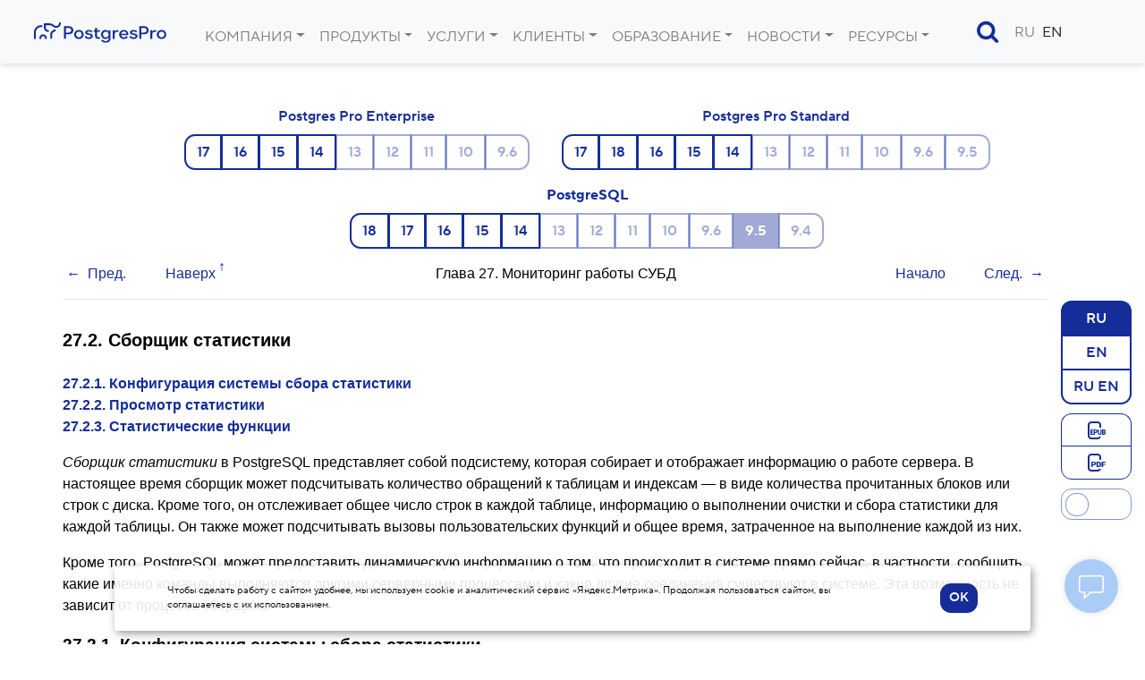

--- FILE ---
content_type: text/html
request_url: https://postgrespro.ru/docs/postgresql/9.5/monitoring-stats
body_size: 29507
content:
<!DOCTYPE html>


<html lang="ru" >
<head>
    <title>PostgreSQL : Документация: 9.5: 27.2. Сборщик статистики : Компания Postgres Professional</title>
	
    <meta charset="UTF-8">
    <meta http-equiv="X-UA-Compatible" content="IE=edge">
    <meta name="viewport" content="width=device-width, initial-scale=1">
    <meta name="msapplication-TileColor" content="#2d89ef">
    <meta name="msapplication-TileImage" content="/img/mstile-144x144.png">
    <meta name="theme-color" content="#ffffff">
	<meta name="p:domain_verify" content="26bcf8b79467031bea9a8631dd6f0b11"/>
	<meta name="google-site-verification" content="Vy_P_vr-Jp6rfy_wQpPSplaU1p3wfEPSwtHOQBFZU7Q" />
    <meta name="csrf-token" content="">

	<meta property="og:url"             content="https://postgrespro.ru/docs/postgresql/9.5/monitoring-stats" >
	<meta property="fb:app_id"          content="546521955527856" >
	<meta property="og:type"            content="website" >
	<meta property="og:title"       content="PostgreSQL : Документация: 9.5: 27.2. Сборщик статистики" >
		<meta property="og:title"       content="PostgreSQL : Документация: 9.5: 27.2. Сборщик статистики" >
	<meta property="og:image"       content="https://postgrespro.ru/img/og_images/main.jpg" >
		<meta property="vk:image"       content="https://postgrespro.ru/img/og_images/vk.png" >
		<meta property="fb:image"       content="https://postgrespro.ru/img/og_images/facebook.png" >
		<meta property="twitter:image"  content="https://postgrespro.ru/img/og_images/main.jpg" >
		<meta itemprop="image"          content="https://postgrespro.ru/img/og_images/main.jpg">
	
	
	<link rel="alternate" type="application/rss+xml" title="RSS" href="https://postgrespro.ru/rss">
	<link rel="apple-touch-icon" sizes="57x57" href="/img/apple-touch-icon-57x57.png">
    <link rel="apple-touch-icon" sizes="60x60" href="/img/apple-touch-icon-60x60.png">
    <link rel="apple-touch-icon" sizes="72x72" href="/img/apple-touch-icon-72x72.png">
    <link rel="apple-touch-icon" sizes="76x76" href="/img/apple-touch-icon-76x76.png">
    <link rel="apple-touch-icon" sizes="114x114" href="/img/apple-touch-icon-114x114.png">
    <link rel="apple-touch-icon" sizes="120x120" href="/img/apple-touch-icon-120x120.png">
    <link rel="apple-touch-icon" sizes="144x144" href="/img/apple-touch-icon-144x144.png">
    <link rel="apple-touch-icon" sizes="152x152" href="/img/apple-touch-icon-152x152.png">
    <link rel="apple-touch-icon" sizes="180x180" href="/img/apple-touch-icon-180x180.png">
    <link rel="apple-touch-icon" href="/img/apple-touch-icon.png">
    <link rel="icon" type="image/png" href="/img/favicon-32x32.png" sizes="32x32">
    <link rel="icon" type="image/png" href="/img/android-chrome-192x192.png" sizes="192x192">
    <link rel="icon" type="image/png" href="/img/favicon-96x96.png" sizes="96x96">
    <link rel="icon" type="image/png" href="/img/favicon-16x16.png" sizes="16x16">
    <link rel="manifest"  href="/img/manifest.json">
    <link rel="mask-icon" href="/img/safari-pinned-tab.svg" color="#5bbad5">
    <link rel="shortcut icon" href="/img/favicon.ico">


	<link rel="stylesheet" href="/j/v3.css/bootstrap.min.css">
	<link rel="stylesheet" href="/j/v3.css/style_v3.css?ver=4">
	<link rel="stylesheet" href="/j/v3.css/hljs.css">
	<link rel="stylesheet" href="/j/v3.css/docs.css">
	<link rel="stylesheet" href="/j/v3.css/carousel.css">

	<link rel="stylesheet" href="/lib/j/font-awesome/css/font-awesome.min.css">

	<script src="/j/all.js?2"></script>
	



	

<link rel="canonical"  href="https://postgrespro.ru/docs/postgresql/current/monitoring-stats" >

<link href="/j/v3.css/toggle-lang.css" rel="stylesheet"    >
<style>
.main > section {
	padding-top: 0;
}

.doc-list h3 {
	margin-bottom: 25px;
}

.doc-nav-versions li > a.disabled { 
	pointer-events: none;
	color: #525f62;
	text-decoration: none;
}
.doc-list { list-style: none; color: #343a3d; }
.doc-list ul { margin: 2px 0 2px -26px }
.doc-list li { display: inline; padding-right: 4px; }
.doc-list li.separator { padding-right: 10px; }
.doc-list a.disabled {
	color: #343a3d;
	pointer-events: none;
}
.doc-list a::before {
	position:relative; 
	left: -2px; 
	top: 2px; 
} 

.menu-docs { 
	font-weight: 500; 
    margin: 0 auto 0 auto ;
    
    padding-top: 3em;
    padding-bottom: 0;
    width: 100%;
}
.menu-docs a.disabled {
	pointer-events: none;
}
.menu-product-wrapper {
	margin-bottom: 1em;
	display: inline-block; 
	text-align: center; 
	padding-left:2em;
	vertical-align: top;
}
.menu-product-wrapper a.active{
	font-weight: 700;
}
.menu-product-wrapper a.active.disabled{
	color: white !important;
}
.dark-theme  .menu-product-wrapper a.active.disabled{
	color: white !important;
}
.menu-versions-wrapper {
	margin-top: 0.5em;
}

.menu-doc-files-group {
	position: absolute;
	right: 0;
	margin-right: 1em; 
}

nav.menu-docs .btn-group {
	vertical-align: inherit;
	
}


.menu-versions-wrapper .btn.unsupported { opacity: 0.4; }

.btn-outline-success {
	color: #142d99 !important;
	border-color: #142d99 !important;
}

.btn-outline-success:hover,
.btn-outline-success.active {
	color: #ffffff !important;
	background-color: #142d99 !important;
}
.btn-outline-primary.disabled.active {
	color: #ffffff !important;
	background-color: #142d99 !important;
}

.btn.disabled, .btn:disabled {
  opacity: 1;
}
.dark-theme .btn-outline-primary.disabled.active {
	color: #000 !important;
	background-color: #3F58C4 !important;
}
.dark-theme .btn-outline-success:hover,
.dark-theme .btn-outline-success.active {
	background-color: #3F58C4 !important;
}


.theme-slider {
	border: thin solid rgba(20, 45, 153, 0.5) !important;
	border-radius: .75rem;
}

.theme-slider::before {
	border: thin solid rgba(20, 45, 153, 0.5) !important;
	border-radius: .75rem;
}

input:checked + .theme-slider {
  background-color: rgba(20, 45, 153, 0.5) !important;
  background-color: #3F58C4 !important;
}

.epub::before, 
.pdf::before {
	margin: 0 !important;
	display: block;
	height: 24px;
	opacity: 1 !important;
}

.doc-btn {
	border: thin solid #142d99;
}

.menu-wrapper {
	display: flex;
}

.theme-slider {
	width: 100%;
	height: 35px;	
	display: block;
	position: relative;
}

.theme-slider::before {
	position: absolute;
	content: "";
	background-color: white;
	-webkit-transition: .4s;
	top: 4px;
	left: 4px;
	transition: .4s;
	height: 26px;
	width: 26px;
}

input:checked + .theme-slider::before {
	-webkit-transform: translateX(140%);
	-ms-transform: translateX(140%);
	transform: translateX(140%);
}

.btn-group-vertical > .btn:not(:last-child):not(.dropdown-toggle) {
  border-bottom: none;
}

@media (min-width: 768px)  { 
	.menu-wrapper {
		flex-direction: column;
		align-items: stretch;
		top: 96px; 
		position:sticky;
		float:right; 
		margin-top: 42px;
	}

	.menu-wrapper > * {
		margin-bottom: 10px;
	}

	.theme-slider {
		width: 100%;
	}
}

@media (max-width: 768px)  { 
	.menu-wrapper {
		float: none !important;
		position: static;
		justify-content: center;
		align-items: center;
		margin-bottom: 15px;
	}

	.menu-wrapper .btn-group-vertical {
		flex-direction: row;
		align-items: center;
	}

	.menu-wrapper .btn-group-vertical .btn {
		border-radius: 0;
	}

	.menu-wrapper .btn-group-vertical .btn:first-child {
		border-top-left-radius: 0.75rem !important;
		border-bottom-left-radius: 0.75rem !important;
	}

	.menu-wrapper .btn-group-vertical .btn:last-child {
		border-top-right-radius: 0.75rem !important;
		border-bottom-right-radius: 0.75rem !important;
	}

	.menu-wrapper > * {
		margin-right: 10px;
	}

	.theme-slider {
		width: 72px;
	}
}

.visually-hidden {
	position: absolute;
	width: 1px;
	height: 1px;
	margin: -1px;
	border: 0;
	padding: 0;
	white-space: nowrap;
	clip-path: inset(100%);
	clip: rect(0 0 0 0);
	overflow: hidden;
}


nav.nav-toc {
    float: left;
    margin-top: 42px;
	position: sticky; 
	top: 6em;
	width: 5em;
	transition: width 0.75s;
	z-index: 4;
	border-right: 1px black solid;
	background: var(--bgcolor-doc);
}
 
nav.nav-toc a.arrow {
	position: absolute;
	display: block;  
	right: 0.5em;  
	font-size: 2em;
	width: 50px;
	height: 50px;
	border: 1px black solid; 
	transition: transform 0.75s 0.25s;
	padding-left: 16px;
	border-radius: 50%;
}

nav.nav-toc .content {
	display: none;
}

nav.nav-toc.expanded  {
	width: 25em;
}

nav.nav-toc.expanded a.arrow {
	transform: rotate(180deg);
}

nav.nav-toc.expanded .content {
	display: inherit;
}

</style>

	
	
	
	<script type="text/javascript">
		var LANG = 'ru';
	</script>
	

</head>
<body >
	
<div class="modal fade" id="loginForm" style="display: none;">
	<form onSubmit="return false;">
	<div class="modal-dialog"><div class="modal-content"><div class="modal-header">
		<h5 class="modal-title">Вход в личный кабинет</h5>
	</div><div class="modal-body">
			<input type="text"     required name="email"    class="primary" placeholder="введите e-mail"  >
			<input type="password" required name="password" class="primary" placeholder="введите пароль">
	</div>
	<div class="modal-footer align-items-stretch" >
		<button type="submit" class="btn btn-primary">Войти</button>
		<button type="button" class="btn btn-outline-primary btn-reg">Регистрация</button>
		<div class="text-center" style="display: block;width: 100%; margin-left:0; margin-top:0.5em;">
			<button type="button" class="btn btn-psevdo btn-restore text-primary">Забыли пароль?</button>
		</div>
	</div>
	</div></div>
	</form>
</div>

<div class="modal fade" id="regForm" role="dialog" style="display: none;">
	<form onSubmit="return false;">
	<div class="modal-dialog" style="max-width: 555px;"><div class="modal-content"><div class="modal-header">
		<h5 class="modal-title">Регистрация пользователя</h5>
	</div>
	<div class="modal-body">		
		<input type="text"     required name="email"          placeholder="E-mail" >
		<input type="password" required name="password"       placeholder="Пароль" >
		<input type="password" required name="passw2"         placeholder="Пароль повторно"  >
		<input type="text"     required name="last_name_ru"   placeholder="Фамилия">
		<input type="text"     required name="first_name_ru"  placeholder="Имя"    >
		<label class="m-0"><input id="agree" name="agree" type="checkbox"/> Нажимая кнопку, я даю </label>
	 		<span class="toggler text-primary" onClick="loadAgreement('personal_data_agreement');">согласие на обработку персональных данных</span><span></span>
	 		<label for="agree">и соглашаюсь с </label> <a href="/privacy" target="_blank">политикой в отношении обработки персональных данных</a>
	</div>
	<div class="modal-footer">
		<button type="submit" class="btn btn-primary">Зарегистрироваться</button>
		<button class="btn btn-psevdo btn-back text-primary">назад</button>
	</div></div></div>
	</form>
</div>

<style>
	.cabinet-modal .modal-dialog{
		margin: 5em 2em auto auto;
	}
	.cabinet-modal .icon-cabinet {
		display:block;
		margin:auto;
		font-size: 2em;
	}
</style>


<div class="modal fade cabinet-modal" id="cabinet-modal-info" tabindex="-1" role="dialog" aria-labelledby="cabinet-modal-infoLabel" aria-hidden="true">
  <div class="modal-dialog" role="document">
    <div class="modal-content">
      <div class="modal-header">
         <span class="fa fa-sign-in fa-lg icon-cabinet cabinet-button btn btn-primary xs-none text-center invisible"></span>
      </div>
      <div class="modal-body">
	      <p id="name" class="text-center text-muted"></p>
	      <p id="e-mail" class="text-center font-weight-light"></p>
	      <p class="text-center"><a href="/user">Личный кабинет</a></p>
      </div>
      <div class="modal-footer" style="width: 85%;margin: auto;">
	      <button class="text-center btn btn-warning" id="cabinet-action-button" style="width: 100%;" onClick="logout();">Выйти</button>
      </div>
    </div>
  </div>
</div>



<div id="warp-agreement" style="z-index: 10000;">
<div class="pop-up-agreement" style="display: none;z-index: 10000;"  onClick="$(this).slideToggle(150);" >
<div class="agreement" >
<div class="pop-up-close">&#10006;</div>
<div id="agreement">
</div>
</div>
</div>
</div>



<div class="modal fade" id="restoreForm" style="display: none;">
	<form onSubmit="return false;">
	<div class="modal-dialog" ><div class="modal-content"><div class="modal-header">
		<h5 class="modal-title">Восстановление пароля</h5>
	</div>
	<div class="modal-body">
		<p>Укажите e-mail, на который будет выслан код восстановления пароля.</p>
		<input type="text" name="email" required placeholder="введите e-mail">
	</div>
	<div class="modal-footer">
		<button type="submit" class="btn btn-primary ">Продолжить</button>
		<button type="button" class="btn btn-psevdo btn-back">назад</button>
	</div></div></div>
	</form>
</div>

<div class="modal fade" id="confirmForm" style="display: none;">
	<form onSubmit="return false;">
	<div class="modal-dialog" ><div class="modal-content"><div class="modal-header">
		<h4 class="modal-title">Подтверждение аккаунта</h4>
	</div>
	<div class="modal-body">
		<p>На указанный вами адрес e-mail был выслан код подтверждения аккаунта. Введите полученный код для продолжения:</p>
		<input type="text" name="key" required placeholder="введите код">
	</div>
	<div class="modal-footer">
		<button type="submit" class="btn btn-primary ">Продолжить</button>
		<button type="button" class="btn btn-psevdo btn-back">назад</button>
	</div></div></div>
	</form>
</div>

<div class="modal fade" id="newPasswordForm" style="display: none;">
	<form onSubmit="return false;">
	<div class="modal-dialog" ><div class="modal-content"><div class="modal-header">
		<h4 class="modal-title">Изменение пароля</h4>
	</div><div class="modal-body">
		<p>Введите новый пароль два раза:</p>
		<input required type="password" name="password"><br>
		<input required type="password" name="pass2">
	</div><div class="modal-footer">
		<div class="row">
			<div class="col-sm-12"><button type="submit" class="btn btn-success ">Продолжить</button></div>
		</div>
	</div></div></div>
	</form>
</div>


	
	

	
    <header>
	<nav class="navbar navbar-expand-xl navbar-light bg-light justify-content-between">
		<!-- div class="mr-2">
			<span class=" d-none d-xl-inline">{XL}</span>
			<span class=" d-none d-lg-inline d-xl-none">{LG}</span>
			<span class=" d-none d-md-inline d-lg-none">{MD}</span>
			<span class=" d-none d-sm-inline d-md-none">{SM}</span>
			<span class=" d-block d-sm-none">{XS}</span>
		</div -->
		
		<a class="navbar-brand" href="/">
			<img src="/img/v3/PostgresPro_logo.svg" alt="Postgres Pro" title="Postgres Pro">			
		</a>
		
		<button class="navbar-toggler" type="button" data-toggle="collapse" data-target="#navbarNavDropdown" aria-controls="navbarNavDropdown" aria-expanded="false" aria-label="Toggle navigation">
			<span class="navbar-toggler-icon"></span>
		</button>
		  
		
		<div class="collapse navbar-collapse" id="navbarNavDropdown">			
			
	<ul class="nav navbar-nav float-left">
		
			<li class="nav-item dropdown">
				<a class="nav-link " 
					href="#" aria-haspopup="false" aria-expanded="true">
					 Компания
				</a>				
				<a class="nav-link dropdown-toggle dropdown-toggle-split" href="#" ></a>
				
				<ul class="dropdown-menu  dropright" >
				
					<li style="white-space: nowrap; padding: 8px 0 8px 8px;" class="nav-item dropdown 
					">
						<a href="/about" class="dropdown-item 
							" style="display: inline;">О компании</a></li>
				
					<li style="white-space: nowrap; padding: 8px 0 8px 8px;" class="nav-item dropdown 
					">
						<a href="/about/team" class="dropdown-item 
							" style="display: inline;">Руководство</a></li>
				
					<li style="white-space: nowrap; padding: 8px 0 8px 8px;" class="nav-item dropdown 
					">
						<a href="/about/license" class="dropdown-item 
							" style="display: inline;">Документы</a></li>
				
					<li style="white-space: nowrap; padding: 8px 0 8px 8px;" class="nav-item dropdown 
					">
						<a href="/partners" class="dropdown-item 
							" style="display: inline;">Партнёры</a></li>
				
					<li style="white-space: nowrap; padding: 8px 0 8px 8px;" class="nav-item dropdown 
					">
						<a href="https://career.postgrespro.ru/" class="dropdown-item 
							" style="display: inline;">Карьера</a></li>
				
					<li style="white-space: nowrap; padding: 8px 0 8px 8px;" class="nav-item dropdown 
					">
						<a href="/contacts" class="dropdown-item 
							" style="display: inline;">Контакты</a></li>
				
				</ul>
			</li>
		
			<li class="nav-item dropdown">
				<a class="nav-link " 
					href="/products/postgrespro" aria-haspopup="false" aria-expanded="true">
					Продукты
				</a>				
				<a class="nav-link dropdown-toggle dropdown-toggle-split" href="#" ></a>
				
				<ul class="dropdown-menu  dropright" >
				
					<li style="white-space: nowrap; padding: 8px 0 8px 8px;" class="nav-item dropdown 
					">
						<a href="/products/postgrespro/enterprise" class="dropdown-item 
							" style="display: inline;">СУБД POSTGRES PRO ENTERPRISE</a></li>
				
					<li style="white-space: nowrap; padding: 8px 0 8px 8px;" class="nav-item dropdown 
					">
						<a href="/products/postgrespro/enterprisecertified" class="dropdown-item 
							" style="display: inline;">СУБД POSTGRES PRO ENTERPRISE CERTIFIED</a></li>
				
					<li style="white-space: nowrap; padding: 8px 0 8px 8px;" class="nav-item dropdown 
					">
						<a href="/products/postgrespro/certified" class="dropdown-item 
							" style="display: inline;">СУБД POSTGRES PRO CERTIFIED</a></li>
				
					<li style="white-space: nowrap; padding: 8px 0 8px 8px;" class="nav-item dropdown 
					">
						<a href="/products/postgrespro/standard" class="dropdown-item 
							" style="display: inline;">СУБД POSTGRES PRO STANDARD</a></li>
				
					<li style="white-space: nowrap; padding: 8px 0 8px 8px;" class="nav-item dropdown 
					">
						<a href="/products/PPEM" class="dropdown-item 
							" style="display: inline;">Postgres Pro Enterprise Manager</a></li>
				
					<li style="white-space: nowrap; padding: 8px 0 8px 8px;" class="nav-item dropdown 
					">
						<a href="/products/pg_probackup" class="dropdown-item 
							" style="display: inline;">Postgres Pro Backup Enterprise</a></li>
				
					<li style="white-space: nowrap; padding: 8px 0 8px 8px;" class="nav-item dropdown 
					">
						<a href="/products/shardman" class="dropdown-item 
							" style="display: inline;">Postgres Pro Shardman</a></li>
				
					<li style="white-space: nowrap; padding: 8px 0 8px 8px;" class="nav-item dropdown 
					">
						<a href="/windows" class="dropdown-item 
							" style="display: inline;">СУБД PostgreSQL для Windows</a></li>
				
					<li style="white-space: nowrap; padding: 8px 0 8px 8px;" class="nav-item dropdown 
					">
						<a href="/roadmap" class="dropdown-item 
							" style="display: inline;">План разработок</a></li>
				
					<li style="white-space: nowrap; padding: 8px 0 8px 8px;" class="nav-item dropdown 
					">
						<a href="/compatible-solutions" class="dropdown-item 
							" style="display: inline;">Совместимые решения</a></li>
				
					<li style="white-space: nowrap; padding: 8px 0 8px 8px;" class="nav-item dropdown 
					">
						<a href="/licensing" class="dropdown-item 
							" style="display: inline;">Лицензирование</a></li>
				
				</ul>
			</li>
		
			<li class="nav-item dropdown">
				<a class="nav-link " 
					href="/services/" aria-haspopup="false" aria-expanded="true">
					Услуги
				</a>				
				<a class="nav-link dropdown-toggle dropdown-toggle-split" href="#" ></a>
				
				<ul class="dropdown-menu  dropright" >
				
					<li style="white-space: nowrap; padding: 8px 0 8px 8px;" class="nav-item dropdown 
					">
						<a href="/services/support" class="dropdown-item 
							" style="display: inline;">Техподдержка СУБД</a></li>
				
					<li style="white-space: nowrap; padding: 8px 0 8px 8px;" class="nav-item dropdown 
					">
						<a href="/services/audit" class="dropdown-item 
							" style="display: inline;">Аудит СУБД</a></li>
				
					<li style="white-space: nowrap; padding: 8px 0 8px 8px;" class="nav-item dropdown 
					">
						<a href="/services/migration" class="dropdown-item 
							" style="display: inline;">Миграция СУБД</a></li>
				
					<li style="white-space: nowrap; padding: 8px 0 8px 8px;" class="nav-item dropdown 
					">
						<a href="/services/ha_cluster" class="dropdown-item 
							" style="display: inline;">Отказоустойчивость СУБД</a></li>
				
					<li style="white-space: nowrap; padding: 8px 0 8px 8px;" class="nav-item dropdown 
					">
						<a href="/services/RTP" class="dropdown-item 
							" style="display: inline;">Расширенная техническая поддержка</a></li>
				
				</ul>
			</li>
		
			<li class="nav-item dropdown">
				<a class="nav-link " 
					href="#" aria-haspopup="false" aria-expanded="true">
					 Клиенты
				</a>				
				<a class="nav-link dropdown-toggle dropdown-toggle-split" href="#" ></a>
				
				<ul class="dropdown-menu  dropright" >
				
					<li style="white-space: nowrap; padding: 8px 0 8px 8px;" class="nav-item dropdown 
					">
						<a href="/cases" class="dropdown-item 
							" style="display: inline;">Кейсы</a></li>
				
					<li style="white-space: nowrap; padding: 8px 0 8px 8px;" class="nav-item dropdown 
					">
						<a href="/reviews" class="dropdown-item 
							" style="display: inline;">Отзывы</a></li>
				
				</ul>
			</li>
		
			<li class="nav-item dropdown">
				<a class="nav-link " 
					href="/education" aria-haspopup="false" aria-expanded="true">
					Образование
				</a>				
				<a class="nav-link dropdown-toggle dropdown-toggle-split" href="#" ></a>
				
				<ul class="dropdown-menu  dropright" >
				
					<li style="white-space: nowrap; padding: 8px 0 8px 8px;" class="nav-item dropdown 
					">
						<a href="/education/books" class="dropdown-item 
							" style="display: inline;">Книги</a></li>
				
					<li style="white-space: nowrap; padding: 8px 0 8px 8px;" class="nav-item dropdown 
					dropdown-toggle ">
						<a href="/education/courses" class="dropdown-item 
							" style="display: inline;">Курсы</a><ul class="dropdown-submenu" aria-labelledby="navbarDropdownSubMenuLink" style="" ><li class="nav-item " style="white-space: nowrap; padding: 8px 0 8px 8px;" >
										<a href="/education/courses" class="dropdown-item 
											">
										 	Для DBA и разработчиков
										 </a>
									 </li><li class="nav-item " style="white-space: nowrap; padding: 8px 0 8px 8px;" >
										<a href="/education/where" class="dropdown-item 
											">
										 	Учебные центры
										 </a>
									 </li></ul>
						</li>
				
					<li style="white-space: nowrap; padding: 8px 0 8px 8px;" class="nav-item dropdown 
					">
						<a href="/education/cert" class="dropdown-item 
							" style="display: inline;">Сертификация</a></li>
				
					<li style="white-space: nowrap; padding: 8px 0 8px 8px;" class="nav-item dropdown 
					dropdown-toggle ">
						<a href="/education/university" class="dropdown-item 
							" style="display: inline;">Вузам</a><ul class="dropdown-submenu" aria-labelledby="navbarDropdownSubMenuLink" style="" ><li class="nav-item " style="white-space: nowrap; padding: 8px 0 8px 8px;" >
										<a href="/education/university/dbtech" class="dropdown-item 
											">
										 	Основы технологий баз данных
										 </a>
									 </li><li class="nav-item " style="white-space: nowrap; padding: 8px 0 8px 8px;" >
										<a href="/education/university/sqlprimer" class="dropdown-item 
											">
										 	Язык SQL
										 </a>
									 </li></ul>
						</li>
				
					<li style="white-space: nowrap; padding: 8px 0 8px 8px;" class="nav-item dropdown 
					dropdown-toggle ">
						<a href="/education/students" class="dropdown-item 
							" style="display: inline;">Студентам</a><ul class="dropdown-submenu" aria-labelledby="navbarDropdownSubMenuLink" style="" ><li class="nav-item " style="white-space: nowrap; padding: 8px 0 8px 8px;" >
										<a href="https://pgstart.ru" class="dropdown-item 
											">
										 	Программа стажировок
										 </a>
									 </li><li class="nav-item " style="white-space: nowrap; padding: 8px 0 8px 8px;" >
										<a href="/education/code4all" class="dropdown-item 
											">
										 	Конкурсы
										 </a>
									 </li></ul>
						</li>
				
					<li style="white-space: nowrap; padding: 8px 0 8px 8px;" class="nav-item dropdown 
					">
						<a href="/education/glossary" class="dropdown-item 
							" style="display: inline;">Глоссарий</a></li>
				
					<li style="white-space: nowrap; padding: 8px 0 8px 8px;" class="nav-item dropdown 
					">
						<a href="/education/demodb" class="dropdown-item 
							" style="display: inline;">Демобаза</a></li>
				
				</ul>
			</li>
		
			<li class="nav-item dropdown">
				<a class="nav-link " 
					href="/blog" aria-haspopup="false" aria-expanded="true">
					Новости
				</a>				
				<a class="nav-link dropdown-toggle dropdown-toggle-split" href="#" ></a>
				
				<ul class="dropdown-menu  dropright" >
				
					<li style="white-space: nowrap; padding: 8px 0 8px 8px;" class="nav-item dropdown 
					">
						<a href="/blog/media" class="dropdown-item 
							" style="display: inline;">СМИ  о нас</a></li>
				
					<li style="white-space: nowrap; padding: 8px 0 8px 8px;" class="nav-item dropdown 
					">
						<a href="/blog/postgresso" class="dropdown-item 
							" style="display: inline;">Дайджест Postgresso</a></li>
				
					<li style="white-space: nowrap; padding: 8px 0 8px 8px;" class="nav-item dropdown 
					">
						<a href="/blog/events" class="dropdown-item 
							" style="display: inline;">Мероприятия</a></li>
				
					<li style="white-space: nowrap; padding: 8px 0 8px 8px;" class="nav-item dropdown 
					">
						<a href="/blog/technical" class="dropdown-item 
							" style="display: inline;">Технические анонсы</a></li>
				
					<li style="white-space: nowrap; padding: 8px 0 8px 8px;" class="nav-item dropdown 
					">
						<a href="/about/press" class="dropdown-item 
							" style="display: inline;">Для СМИ</a></li>
				
				</ul>
			</li>
		
			<li class="nav-item dropdown">
				<a class="nav-link " 
					href="#" aria-haspopup="false" aria-expanded="true">
					Ресурсы
				</a>				
				<a class="nav-link dropdown-toggle dropdown-toggle-split" href="#" ></a>
				
				<ul class="dropdown-menu  dropright" >
				
					<li style="white-space: nowrap; padding: 8px 0 8px 8px;" class="nav-item dropdown 
					">
						<a href="/docs" class="dropdown-item 
							" style="display: inline;">Документация</a></li>
				
					<li style="white-space: nowrap; padding: 8px 0 8px 8px;" class="nav-item dropdown 
					">
						<a href="/materials" class="dropdown-item 
							" style="display: inline;">Материалы</a></li>
				
					<li style="white-space: nowrap; padding: 8px 0 8px 8px;" class="nav-item dropdown 
					">
						<a href="/video/how-to" class="dropdown-item 
							" style="display: inline;">How-to видео</a></li>
				
					<li style="white-space: nowrap; padding: 8px 0 8px 8px;" class="nav-item dropdown 
					">
						<a href="/list" class="dropdown-item 
							" style="display: inline;">Списки рассылки</a></li>
				
					<li style="white-space: nowrap; padding: 8px 0 8px 8px;" class="nav-item dropdown 
					">
						<a href="/windows" class="dropdown-item 
							" style="display: inline;">PostgreSQL для Windows</a></li>
				
				</ul>
			</li>
		
	</ul>
	
<script type="text/template" id="menu-tmpl">
</script>
		<ul class="d-xl-none d-flex align-items-center" style="list-style: none; float: right;">
			<li class="nav-item " style="display: inline-block !important; padding-right: 1em;"><a href="/search" class="nav-item nav-link icon-search text-primary"></a></li>
			
			<li class="nav-item "       style="display: inline-block !important;"><a class="nav-item nav-link " href="#">RU</a></li>
			<li class="nav-item active" style="display: inline-block !important;"><a class="nav-item nav-link active" href="https://postgrespro.com/docs/postgresql/9.5/monitoring-stats">EN</a></li>
			
			<div style="display: inline-block;">
				
<style>
	.account-menu { 
		display: inline-block; 
		white-space: nowrap;
	}
	.cabinet-button  {
		margin: 0 0 0 1em;
    padding: 0;
    border-radius: 50%;
    height: 1.8em;
    width: 1.8em;
		position: relative;
		font-size: 20px;
	}

	.cabinet-button::before {
		top: 50%;
    position: absolute;
    left: 50%;
    transform: translate(-55%, -50%);
	}
	.cabinet-info {
		font-weight: 700;
		cursor: pointer;		
	}
	.cabinet-info:hover {
		color: green;		
	}
</style>
	<li class="nav-item ">
		<div class="account-menu" data-action="info" id="cabinet-buttons" >
			<a class="fa fa-sign-in btn btn-primary cabinet-button invisible" onClick="showLoginLogout(this); return false;" href="/user" title="Личный кабинет"></a>
			<span class="nav-item cabinet-info invisible" onClick="return showAccountInfo();"  title="Дополнительно…">⋮</span>
		</div>
	</li>

			</div>
		</ul>
	


		</div>

		
<script type="text/template" id="menu-tmpl">
</script>
	<div class=" d-none d-xl-flex">
		<ul class="navbar-nav d-flex align-items-center">
			<li id="li-search" style="margin-right: 10px;"><a class="nav-item nav-link icon-search text-primary" id="search-button" data-action="null" style="font-size: 1.6em;position: relative;" onClick="showSearch(this);"></a></li>
			
			<li class="nav-item "><a class="nav-item nav-link " href="#">RU</a></li>
			<li class="nav-item active"><a class="nav-item nav-link active" href="https://postgrespro.com/docs/postgresql/9.5/monitoring-stats">EN</a></li>
			
			
<style>
	.account-menu { 
		display: inline-block; 
		white-space: nowrap;
	}
	.cabinet-button  {
		margin: 0 0 0 1em;
    padding: 0;
    border-radius: 50%;
    height: 1.8em;
    width: 1.8em;
		position: relative;
		font-size: 20px;
	}

	.cabinet-button::before {
		top: 50%;
    position: absolute;
    left: 50%;
    transform: translate(-55%, -50%);
	}
	.cabinet-info {
		font-weight: 700;
		cursor: pointer;		
	}
	.cabinet-info:hover {
		color: green;		
	}
</style>
	<li class="nav-item ">
		<div class="account-menu" data-action="info" id="cabinet-buttons" >
			<a class="fa fa-sign-in btn btn-primary cabinet-button invisible" onClick="showLoginLogout(this); return false;" href="/user" title="Личный кабинет"></a>
			<span class="nav-item cabinet-info invisible" onClick="return showAccountInfo();"  title="Дополнительно…">⋮</span>
		</div>
	</li>

		</ul>
	</div>
	

		
	</nav>
    </header>
    
    <main name="main">
    <div class="main" name="main">
		

<script>

function navToggler() {
	$('nav.nav-toc').hasClass('expanded') ? $('nav.nav-toc').removeClass('expanded') : $('nav.nav-toc').addClass('expanded');
}

$(function() {
	if ("" !== "")
		toggleDocLang('', 'postgresql', '9.5', 'monitoring-stats', 0)
	else 
		toggleDocLang((sessionStorage.getItem('doc_lang') && sessionStorage.getItem('doc_lang') !== "") ? sessionStorage.getItem('doc_lang') : 'ru', 'postgresql', '9.5', 'monitoring-stats', 0)

	$('div.sect2').each(function(i,r){
		var _id = $(r).attr('id');
		if (_id !== undefined) {
			if (9.5 + 0 < 16) {
				if ($(r).find('h3:first').length > 0) {
					$(r).html('<a href="#'+_id+'" class="autolink"></a>'+$(r).html());
				}
			}			
		} 
	});		
	
	$('dt').each(function(i,r){
		var _id = $(r).attr('id');
		if (9.5 + 0 < 16) {
			if (_id !== undefined) {
				$(r).html('<a href="#'+_id+'" class="autolink"></a>'+$(r).html());
			}
		}
	});		

	$('#dark-theme').change(function(e,r) {
		var t = $($(this).data('content'));
		t.addClass('transition'); 
		var fs = $($(this).data('target'));
		if ($(this).prop('checked')) {
			fs.addClass('dark-theme');
			document.cookie = "css_theme=dark;max-age=604800;samesite=strict;path=/";			
		}
		else {
			fs.removeClass('dark-theme');
			document.cookie = "css_theme=;max-age=604800;samesite=strict;path=/";			
		}
	});
})
</script>


<nav class="menu-docs text-center">
	
		
	<div class="doc-menu-wrapper doc-menu-wrapper-ru  ">
	
		
			<div class="menu-product-wrapper">
				<div style="text-align: center">
					<a  href="/docs/enterprise" >Postgres Pro Enterprise</a>
				</div>
		
				<div class="menu-versions-wrapper btn-group" >
		    	
					
						<a href=
							
								"/docs/enterprise/17/monitoring-stats" 
							 
							class=" btn btn-outline-primary "
							
						>
							17										
						</a>	
					    	
		    	
					
						<a href=
							
								"/docs/enterprise/16/monitoring-stats" 
							 
							class=" btn btn-outline-primary "
							
						>
							16										
						</a>	
					    	
		    	
					
						<a href=
							
								"/docs/enterprise/15/monitoring-stats" 
							 
							class=" btn btn-outline-primary "
							
						>
							15										
						</a>	
					    	
		    	
					
						<a href=
							
								"/docs/enterprise/14/monitoring-stats" 
							 
							class=" btn btn-outline-primary "
							
						>
							14										
						</a>	
					    	
		    	
					
						<a href=
							
								"/docs/enterprise/13/monitoring-stats" 
							 
							class=" btn btn-outline-primary unsupported"
							title="не поддерживается"
						>
							13										
						</a>	
					    	
		    	
					
						<a href=
							
								"/docs/enterprise/12/monitoring-stats" 
							 
							class=" btn btn-outline-primary unsupported"
							title="не поддерживается"
						>
							12										
						</a>	
					    	
		    	
					
						<a href=
							
								"/docs/enterprise/11/monitoring-stats" 
							 
							class=" btn btn-outline-primary unsupported"
							title="не поддерживается"
						>
							11										
						</a>	
					    	
		    	
					
						<a href=
							
								"/docs/enterprise/10/monitoring-stats" 
							 
							class=" btn btn-outline-primary unsupported"
							title="не поддерживается"
						>
							10										
						</a>	
					    	
		    	
					
						<a href=
							
								"/docs/enterprise/9.6/monitoring-stats" 
							 
							class=" btn btn-outline-primary unsupported"
							title="не поддерживается"
						>
							9.6										
						</a>	
					    	
		    	
				</div>
			</div>
		
	
		
			<div class="menu-product-wrapper">
				<div style="text-align: center">
					<a  href="/docs/postgrespro" >Postgres Pro Standard</a>
				</div>
		
				<div class="menu-versions-wrapper btn-group" >
		    	
					
						<a href=
							
								"/docs/postgrespro/17/monitoring-stats" 
							 
							class=" btn btn-outline-primary "
							
						>
							17										
						</a>	
					    	
		    	
					
						<a href=
							
								"/docs/postgrespro/18/monitoring-stats" 
							 
							class=" btn btn-outline-primary "
							
						>
							18										
						</a>	
					    	
		    	
					
						<a href=
							
								"/docs/postgrespro/16/monitoring-stats" 
							 
							class=" btn btn-outline-primary "
							
						>
							16										
						</a>	
					    	
		    	
					
						<a href=
							
								"/docs/postgrespro/15/monitoring-stats" 
							 
							class=" btn btn-outline-primary "
							
						>
							15										
						</a>	
					    	
		    	
					
						<a href=
							
								"/docs/postgrespro/14/monitoring-stats" 
							 
							class=" btn btn-outline-primary "
							
						>
							14										
						</a>	
					    	
		    	
					
						<a href=
							
								"/docs/postgrespro/13/monitoring-stats" 
							 
							class=" btn btn-outline-primary unsupported"
							title="не поддерживается"
						>
							13										
						</a>	
					    	
		    	
					
						<a href=
							
								"/docs/postgrespro/12/monitoring-stats" 
							 
							class=" btn btn-outline-primary unsupported"
							title="не поддерживается"
						>
							12										
						</a>	
					    	
		    	
					
						<a href=
							
								"/docs/postgrespro/11/monitoring-stats" 
							 
							class=" btn btn-outline-primary unsupported"
							title="не поддерживается"
						>
							11										
						</a>	
					    	
		    	
					
						<a href=
							
								"/docs/postgrespro/10/monitoring-stats" 
							 
							class=" btn btn-outline-primary unsupported"
							title="не поддерживается"
						>
							10										
						</a>	
					    	
		    	
					
						<a href=
							
								"/docs/postgrespro/9.6/monitoring-stats" 
							 
							class=" btn btn-outline-primary unsupported"
							title="не поддерживается"
						>
							9.6										
						</a>	
					    	
		    	
					
						<a href=
							
								"/docs/postgrespro/9.5/monitoring-stats" 
							 
							class=" btn btn-outline-primary unsupported"
							title="не поддерживается"
						>
							9.5										
						</a>	
					    	
		    	
				</div>
			</div>
		
	
		
			<div class="menu-product-wrapper">
				<div style="text-align: center">
					<a  href="/docs/postgresql" class="active" style="font-weight: 700;">PostgreSQL</a>
				</div>
		
				<div class="menu-versions-wrapper btn-group" >
		    	
					
						<a href=
							
								"/docs/postgresql/18/monitoring-stats" 
							 
							class=" btn btn-outline-primary "
							
						>
							18										
						</a>	
					    	
		    	
					
						<a href=
							
								"/docs/postgresql/17/monitoring-stats" 
							 
							class=" btn btn-outline-primary "
							
						>
							17										
						</a>	
					    	
		    	
					
						<a href=
							
								"/docs/postgresql/16/monitoring-stats" 
							 
							class=" btn btn-outline-primary "
							
						>
							16										
						</a>	
					    	
		    	
					
						<a href=
							
								"/docs/postgresql/15/monitoring-stats" 
							 
							class=" btn btn-outline-primary "
							
						>
							15										
						</a>	
					    	
		    	
					
						<a href=
							
								"/docs/postgresql/14/monitoring-stats" 
							 
							class=" btn btn-outline-primary "
							
						>
							14										
						</a>	
					    	
		    	
					
						<a href=
							
								"/docs/postgresql/13/monitoring-stats" 
							 
							class=" btn btn-outline-primary unsupported"
							title="не поддерживается"
						>
							13										
						</a>	
					    	
		    	
					
						<a href=
							
								"/docs/postgresql/12/monitoring-stats" 
							 
							class=" btn btn-outline-primary unsupported"
							title="не поддерживается"
						>
							12										
						</a>	
					    	
		    	
					
						<a href=
							
								"/docs/postgresql/11/monitoring-stats" 
							 
							class=" btn btn-outline-primary unsupported"
							title="не поддерживается"
						>
							11										
						</a>	
					    	
		    	
					
						<a href=
							
								"/docs/postgresql/10/monitoring-stats" 
							 
							class=" btn btn-outline-primary unsupported"
							title="не поддерживается"
						>
							10										
						</a>	
					    	
		    	
					
						<a href=
							
								"/docs/postgresql/9.6/monitoring-stats" 
							 
							class=" btn btn-outline-primary unsupported"
							title="не поддерживается"
						>
							9.6										
						</a>	
					    	
		    	
					
						<a href=
							
								"/docs/postgresql/9.5/monitoring-stats" 
							 
							class="disabled active btn btn-outline-primary unsupported"
							title="не поддерживается"
						>
							9.5										
						</a>	
					    	
		    	
					
						<a href=
							
								"/docs/postgresql/9.4/monitoring-stats" 
							 
							class=" btn btn-outline-primary unsupported"
							title="не поддерживается"
						>
							9.4										
						</a>	
					    	
		    	
				</div>
			</div>
		
		
	</div>

		
	<div class="doc-menu-wrapper doc-menu-wrapper-en  d-none">
	
		
			<div class="menu-product-wrapper">
				<div style="text-align: center">
					<a  href="/docs/enterprise" >Postgres Pro Enterprise</a>
				</div>
		
				<div class="menu-versions-wrapper btn-group" >
		    	
					
						<a href=
							
								"/docs/enterprise/17/monitoring-stats?lang=en"
							 
							class=" btn btn-outline-primary "
							
						>
							17										
						</a>	
					    	
		    	
					
						<a href=
							
								"/docs/enterprise/16/monitoring-stats?lang=en"
							 
							class=" btn btn-outline-primary "
							
						>
							16										
						</a>	
					    	
		    	
					
						<a href=
							
								"/docs/enterprise/15/monitoring-stats?lang=en"
							 
							class=" btn btn-outline-primary "
							
						>
							15										
						</a>	
					    	
		    	
					
						<a href=
							
								"/docs/enterprise/14/monitoring-stats?lang=en"
							 
							class=" btn btn-outline-primary "
							
						>
							14										
						</a>	
					    	
		    	
					
						<a href=
							
								"/docs/enterprise/13/monitoring-stats?lang=en"
							 
							class=" btn btn-outline-primary unsupported"
							title="не поддерживается"
						>
							13										
						</a>	
					    	
		    	
					
						<a href=
							
								"/docs/enterprise/12/monitoring-stats?lang=en"
							 
							class=" btn btn-outline-primary unsupported"
							title="не поддерживается"
						>
							12										
						</a>	
					    	
		    	
					
						<a href=
							
								"/docs/enterprise/11/monitoring-stats?lang=en"
							 
							class=" btn btn-outline-primary unsupported"
							title="не поддерживается"
						>
							11										
						</a>	
					    	
		    	
					
						<a href=
							
								"/docs/enterprise/10/monitoring-stats?lang=en"
							 
							class=" btn btn-outline-primary unsupported"
							title="не поддерживается"
						>
							10										
						</a>	
					    	
		    	
					
						<a href=
							
								"/docs/enterprise/9.6/monitoring-stats?lang=en"
							 
							class=" btn btn-outline-primary unsupported"
							title="не поддерживается"
						>
							9.6										
						</a>	
					    	
		    	
				</div>
			</div>
		
	
		
			<div class="menu-product-wrapper">
				<div style="text-align: center">
					<a  href="/docs/postgrespro" >Postgres Pro Standard</a>
				</div>
		
				<div class="menu-versions-wrapper btn-group" >
		    	
					
						<a href=
							
								"/docs/postgrespro/17/monitoring-stats?lang=en"
							 
							class=" btn btn-outline-primary "
							
						>
							17										
						</a>	
					    	
		    	
					
						<a href=
							
								"/docs/postgrespro/18/monitoring-stats?lang=en"
							 
							class=" btn btn-outline-primary "
							
						>
							18										
						</a>	
					    	
		    	
					
						<a href=
							
								"/docs/postgrespro/16/monitoring-stats?lang=en"
							 
							class=" btn btn-outline-primary "
							
						>
							16										
						</a>	
					    	
		    	
					
						<a href=
							
								"/docs/postgrespro/15/monitoring-stats?lang=en"
							 
							class=" btn btn-outline-primary "
							
						>
							15										
						</a>	
					    	
		    	
					
						<a href=
							
								"/docs/postgrespro/14/monitoring-stats?lang=en"
							 
							class=" btn btn-outline-primary "
							
						>
							14										
						</a>	
					    	
		    	
					
						<a href=
							
								"/docs/postgrespro/13/monitoring-stats?lang=en"
							 
							class=" btn btn-outline-primary unsupported"
							title="не поддерживается"
						>
							13										
						</a>	
					    	
		    	
					
						<a href=
							
								"/docs/postgrespro/12/monitoring-stats?lang=en"
							 
							class=" btn btn-outline-primary unsupported"
							title="не поддерживается"
						>
							12										
						</a>	
					    	
		    	
					
						<a href=
							
								"/docs/postgrespro/11/monitoring-stats?lang=en"
							 
							class=" btn btn-outline-primary unsupported"
							title="не поддерживается"
						>
							11										
						</a>	
					    	
		    	
					
						<a href=
							
								"/docs/postgrespro/10/monitoring-stats?lang=en"
							 
							class=" btn btn-outline-primary unsupported"
							title="не поддерживается"
						>
							10										
						</a>	
					    	
		    	
					
						<a href=
							
								"/docs/postgrespro/9.6/monitoring-stats?lang=en"
							 
							class=" btn btn-outline-primary unsupported"
							title="не поддерживается"
						>
							9.6										
						</a>	
					    	
		    	
					
						<a href=
							
								"/docs/postgrespro/9.5/monitoring-stats?lang=en"
							 
							class=" btn btn-outline-primary unsupported"
							title="не поддерживается"
						>
							9.5										
						</a>	
					    	
		    	
				</div>
			</div>
		
	
		
			<div class="menu-product-wrapper">
				<div style="text-align: center">
					<a  href="/docs/postgresql" class="active" style="font-weight: 700;">PostgreSQL</a>
				</div>
		
				<div class="menu-versions-wrapper btn-group" >
		    	
					
						<a href=
							
								"/docs/postgresql/18/monitoring-stats?lang=en"
							 
							class=" btn btn-outline-primary "
							
						>
							18										
						</a>	
					    	
		    	
					
						<a href=
							
								"/docs/postgresql/17/monitoring-stats?lang=en"
							 
							class=" btn btn-outline-primary "
							
						>
							17										
						</a>	
					    	
		    	
					
						<a href=
							
								"/docs/postgresql/16/monitoring-stats?lang=en"
							 
							class=" btn btn-outline-primary "
							
						>
							16										
						</a>	
					    	
		    	
					
						<a href=
							
								"/docs/postgresql/15/monitoring-stats?lang=en"
							 
							class=" btn btn-outline-primary "
							
						>
							15										
						</a>	
					    	
		    	
					
						<a href=
							
								"/docs/postgresql/14/monitoring-stats?lang=en"
							 
							class=" btn btn-outline-primary "
							
						>
							14										
						</a>	
					    	
		    	
					
						<a href=
							
								"/docs/postgresql/13/monitoring-stats?lang=en"
							 
							class=" btn btn-outline-primary unsupported"
							title="не поддерживается"
						>
							13										
						</a>	
					    	
		    	
					
						<a href=
							
								"/docs/postgresql/12/monitoring-stats?lang=en"
							 
							class=" btn btn-outline-primary unsupported"
							title="не поддерживается"
						>
							12										
						</a>	
					    	
		    	
					
						<a href=
							
								"/docs/postgresql/11/monitoring-stats?lang=en"
							 
							class=" btn btn-outline-primary unsupported"
							title="не поддерживается"
						>
							11										
						</a>	
					    	
		    	
					
						<a href=
							
								"/docs/postgresql/10/monitoring-stats?lang=en"
							 
							class=" btn btn-outline-primary unsupported"
							title="не поддерживается"
						>
							10										
						</a>	
					    	
		    	
					
						<a href=
							
								"/docs/postgresql/9.6/monitoring-stats?lang=en"
							 
							class=" btn btn-outline-primary unsupported"
							title="не поддерживается"
						>
							9.6										
						</a>	
					    	
		    	
					
						<a href=
							
								"/docs/postgresql/9.5/monitoring-stats?lang=en"
							 
							class="disabled active btn btn-outline-primary unsupported"
							title="не поддерживается"
						>
							9.5										
						</a>	
					    	
		    	
					
						<a href=
							
								"/docs/postgresql/9.4/monitoring-stats?lang=en"
							 
							class=" btn btn-outline-primary unsupported"
							title="не поддерживается"
						>
							9.4										
						</a>	
					    	
		    	
				</div>
			</div>
		
		
	</div>

		
	<div class="doc-menu-wrapper doc-menu-wrapper-ru-en  d-none">
	
		
			<div class="menu-product-wrapper">
				<div style="text-align: center">
					<a  href="/docs/enterprise" >Postgres Pro Enterprise</a>
				</div>
		
				<div class="menu-versions-wrapper btn-group" >
		    	
					
						<a href=
							
								"/docs/enterprise/17/monitoring-stats?lang=ru-en"
							 
							class=" btn btn-outline-primary "
							
						>
							17										
						</a>	
					    	
		    	
					
						<a href=
							
								"/docs/enterprise/16/monitoring-stats?lang=ru-en"
							 
							class=" btn btn-outline-primary "
							
						>
							16										
						</a>	
					    	
		    	
					
						<a href=
							
								"/docs/enterprise/15/monitoring-stats?lang=ru-en"
							 
							class=" btn btn-outline-primary "
							
						>
							15										
						</a>	
					    	
		    	
					
						<a href=
							
								"/docs/enterprise/14/monitoring-stats?lang=ru-en"
							 
							class=" btn btn-outline-primary "
							
						>
							14										
						</a>	
					    	
		    	
					
						<a href=
							
								"/docs/enterprise/13/monitoring-stats?lang=ru-en"
							 
							class=" btn btn-outline-primary unsupported"
							title="не поддерживается"
						>
							13										
						</a>	
					    	
		    	
					
						<a href=
							
								"/docs/enterprise/12/monitoring-stats?lang=ru-en"
							 
							class=" btn btn-outline-primary unsupported"
							title="не поддерживается"
						>
							12										
						</a>	
					    	
		    	
					
						<a href=
							
								"/docs/enterprise/11/monitoring-stats?lang=ru-en"
							 
							class=" btn btn-outline-primary unsupported"
							title="не поддерживается"
						>
							11										
						</a>	
					    	
		    	
					
						<a href=
							
								"/docs/enterprise/10/monitoring-stats?lang=ru-en"
							 
							class=" btn btn-outline-primary unsupported"
							title="не поддерживается"
						>
							10										
						</a>	
					    	
		    	
					
						<a href=
							
								"/docs/enterprise/9.6/monitoring-stats?lang=ru-en"
							 
							class=" btn btn-outline-primary unsupported"
							title="не поддерживается"
						>
							9.6										
						</a>	
					    	
		    	
				</div>
			</div>
		
	
		
			<div class="menu-product-wrapper">
				<div style="text-align: center">
					<a  href="/docs/postgrespro" >Postgres Pro Standard</a>
				</div>
		
				<div class="menu-versions-wrapper btn-group" >
		    	
					
						<a href=
							
								"/docs/postgrespro/17/monitoring-stats?lang=ru-en"
							 
							class=" btn btn-outline-primary "
							
						>
							17										
						</a>	
					    	
		    	
					
						<a href=
							
								"/docs/postgrespro/18/monitoring-stats?lang=ru-en"
							 
							class=" btn btn-outline-primary "
							
						>
							18										
						</a>	
					    	
		    	
					
						<a href=
							
								"/docs/postgrespro/16/monitoring-stats?lang=ru-en"
							 
							class=" btn btn-outline-primary "
							
						>
							16										
						</a>	
					    	
		    	
					
						<a href=
							
								"/docs/postgrespro/15/monitoring-stats?lang=ru-en"
							 
							class=" btn btn-outline-primary "
							
						>
							15										
						</a>	
					    	
		    	
					
						<a href=
							
								"/docs/postgrespro/14/monitoring-stats?lang=ru-en"
							 
							class=" btn btn-outline-primary "
							
						>
							14										
						</a>	
					    	
		    	
					
						<a href=
							
								"/docs/postgrespro/13/monitoring-stats?lang=ru-en"
							 
							class=" btn btn-outline-primary unsupported"
							title="не поддерживается"
						>
							13										
						</a>	
					    	
		    	
					
						<a href=
							
								"/docs/postgrespro/12/monitoring-stats?lang=ru-en"
							 
							class=" btn btn-outline-primary unsupported"
							title="не поддерживается"
						>
							12										
						</a>	
					    	
		    	
					
						<a href=
							
								"/docs/postgrespro/11/monitoring-stats?lang=ru-en"
							 
							class=" btn btn-outline-primary unsupported"
							title="не поддерживается"
						>
							11										
						</a>	
					    	
		    	
					
						<a href=
							
								"/docs/postgrespro/10/monitoring-stats?lang=ru-en"
							 
							class=" btn btn-outline-primary unsupported"
							title="не поддерживается"
						>
							10										
						</a>	
					    	
		    	
					
						<a href=
							
								"/docs/postgrespro/9.6/monitoring-stats?lang=ru-en"
							 
							class=" btn btn-outline-primary unsupported"
							title="не поддерживается"
						>
							9.6										
						</a>	
					    	
		    	
					
						<a href=
							
								"/docs/postgrespro/9.5/monitoring-stats?lang=ru-en"
							 
							class=" btn btn-outline-primary unsupported"
							title="не поддерживается"
						>
							9.5										
						</a>	
					    	
		    	
				</div>
			</div>
		
	
		
			<div class="menu-product-wrapper">
				<div style="text-align: center">
					<a  href="/docs/postgresql" class="active" style="font-weight: 700;">PostgreSQL</a>
				</div>
		
				<div class="menu-versions-wrapper btn-group" >
		    	
					
						<a href=
							
								"/docs/postgresql/18/monitoring-stats?lang=ru-en"
							 
							class=" btn btn-outline-primary "
							
						>
							18										
						</a>	
					    	
		    	
					
						<a href=
							
								"/docs/postgresql/17/monitoring-stats?lang=ru-en"
							 
							class=" btn btn-outline-primary "
							
						>
							17										
						</a>	
					    	
		    	
					
						<a href=
							
								"/docs/postgresql/16/monitoring-stats?lang=ru-en"
							 
							class=" btn btn-outline-primary "
							
						>
							16										
						</a>	
					    	
		    	
					
						<a href=
							
								"/docs/postgresql/15/monitoring-stats?lang=ru-en"
							 
							class=" btn btn-outline-primary "
							
						>
							15										
						</a>	
					    	
		    	
					
						<a href=
							
								"/docs/postgresql/14/monitoring-stats?lang=ru-en"
							 
							class=" btn btn-outline-primary "
							
						>
							14										
						</a>	
					    	
		    	
					
						<a href=
							
								"/docs/postgresql/13/monitoring-stats?lang=ru-en"
							 
							class=" btn btn-outline-primary unsupported"
							title="не поддерживается"
						>
							13										
						</a>	
					    	
		    	
					
						<a href=
							
								"/docs/postgresql/12/monitoring-stats?lang=ru-en"
							 
							class=" btn btn-outline-primary unsupported"
							title="не поддерживается"
						>
							12										
						</a>	
					    	
		    	
					
						<a href=
							
								"/docs/postgresql/11/monitoring-stats?lang=ru-en"
							 
							class=" btn btn-outline-primary unsupported"
							title="не поддерживается"
						>
							11										
						</a>	
					    	
		    	
					
						<a href=
							
								"/docs/postgresql/10/monitoring-stats?lang=ru-en"
							 
							class=" btn btn-outline-primary unsupported"
							title="не поддерживается"
						>
							10										
						</a>	
					    	
		    	
					
						<a href=
							
								"/docs/postgresql/9.6/monitoring-stats?lang=ru-en"
							 
							class=" btn btn-outline-primary unsupported"
							title="не поддерживается"
						>
							9.6										
						</a>	
					    	
		    	
					
						<a href=
							
								"/docs/postgresql/9.5/monitoring-stats?lang=ru-en"
							 
							class="disabled active btn btn-outline-primary unsupported"
							title="не поддерживается"
						>
							9.5										
						</a>	
					    	
		    	
					
						<a href=
							
								"/docs/postgresql/9.4/monitoring-stats?lang=ru-en"
							 
							class=" btn btn-outline-primary unsupported"
							title="не поддерживается"
						>
							9.4										
						</a>	
					    	
		    	
				</div>
			</div>
		
		
	</div>

	
</nav>

<section class="container-fluid">
	
		<div class="menu-wrapper">
			<div id="toggle-lang" class="btn-group-vertical" >
				<label class="btn btn-outline-success active" name="ru" style="cursor: pointer; margin: 0; width: 100%;">
					<input type="radio" autocomplete="off" name="ru" value="ru" checked onChange="toggleDocLang(this.value, 'postgresql', '9.5', 'monitoring-stats', 0); return false;"> RU
				</label>
				<label class="btn btn-outline-success" name="en" style="cursor: pointer; margin: 0; width: 100%;">
					<input type="radio" autocomplete="off" name="en" value="en"  onChange="toggleDocLang(this.value, 'postgresql', '9.5', 'monitoring-stats', 0); return false;"> EN
				</label>
				<label class="btn btn-outline-success text-nowrap" name="ru-en" style="cursor: pointer; margin: 0; width: 100%;">
					<input type="radio" autocomplete="off" name="ru-en" value="ru-en" onChange="toggleDocLang(this.value, 'postgresql', '9.5', 'monitoring-stats', 0); return false;" > RU EN
				</label>
			</div>
			
				<div class="btn-group-vertical link-ru">
					
						<a href="https://repo.postgrespro.ru/doc/pgsql/9.5.25/ru/postgres.epub" target="_brank" rel="noopener" class="epub btn doc-btn" title="postgres.epub"></a>
					
						<a href="https://repo.postgrespro.ru/doc/pgsql/9.5.25/ru/postgres-A4-fop.pdf" target="_brank" rel="noopener" class="pdf btn doc-btn" title="postgres-A4-fop.pdf"></a>
					
				</div>
				<div class="btn-group-vertical link-en d-none">
					
						<a href="https://repo.postgrespro.ru/doc/pgsql/9.5.25/en/postgres.epub" target="_brank" rel="noopener" class="epub btn doc-btn" title=""></a>
					
						<a href="https://repo.postgrespro.ru/doc/pgsql/9.5.25/en/postgres-A4-fop.pdf" target="_brank" rel="noopener" class="pdf btn doc-btn" title=""></a>
					
				</div>
				<div class="btn-group-vertical link-ru-en d-none">
					
						<a href="https://repo.postgrespro.ru/doc/pgsql/9.5.25/ru/postgres.epub" target="_brank" rel="noopener" class="epub btn doc-btn" title="postgres.epub"></a>
					
						<a href="https://repo.postgrespro.ru/doc/pgsql/9.5.25/ru/postgres-A4-fop.pdf" target="_brank" rel="noopener" class="pdf btn doc-btn" title="postgres-A4-fop.pdf"></a>
					
					
						<a href="https://repo.postgrespro.ru/doc/pgsql/9.5.25/en/postgres.epub" target="_brank" rel="noopener" class="epub btn doc-btn" title=""></a>
					
						<a href="https://repo.postgrespro.ru/doc/pgsql/9.5.25/en/postgres-A4-fop.pdf" target="_brank" rel="noopener" class="pdf btn doc-btn" title=""></a>
					
				</div>
			
			<label class="mb-0 d-block">
				<input type="checkbox" class="visually-hidden" id="dark-theme" data-target="html" data-content="body" >
				<span class="theme-slider"></span>
			</label>
		</div>
	
<div class="container">



<div class="row docs content" id="docContent-wrapper-ppg">
    <div class="col-md-12" id="divDocRu">
    	
				
				<div><div class="navheader" xmlns="http://www.w3.org/TR/xhtml1/transitional"><table summary="Navigation header" width="100%"><tr><th align="center" colspan="5">27.2. Сборщик статистики</th></tr><tr><td align="left" width="10%"><a accesskey="p" href="/docs/postgresql/9.5/monitoring-ps.html" title="27.1. Стандартные инструменты Unix">Пред.</a> </td><td align="left" width="10%"><a accesskey="u" href="/docs/postgresql/9.5/monitoring.html" title="Глава 27. Мониторинг работы СУБД">Наверх</a></td><th align="center" width="60%">Глава 27. Мониторинг работы СУБД</th><td align="right" width="10%"><a accesskey="h" href="/docs/postgresql/9.5/index.html" title="Документация к PostgreSQL 9.5.25">Начало</a></td><td align="right" width="10%"> <a accesskey="n" href="/docs/postgresql/9.5/monitoring-locks.html" title="27.3. Просмотр информации о блокировках">След.</a></td></tr></table><hr /></div><div class="sect1" id="monitoring-stats"><div class="titlepage"><div><div><h2 class="title" style="clear: both">27.2. Сборщик статистики</h2></div></div></div><div class="toc"><dl class="toc"><dt><span class="sect2"><a href="/docs/postgresql/9.5/monitoring-stats#monitoring-stats-setup">27.2.1. Конфигурация системы сбора статистики</a></span><dt><span class="sect2"><a href="/docs/postgresql/9.5/monitoring-stats#monitoring-stats-views">27.2.2. Просмотр статистики</a></span><dt><span class="sect2"><a href="/docs/postgresql/9.5/monitoring-stats#monitoring-stats-functions">27.2.3. Статистические функции</a></span></dl></div><a class="indexterm" id="idp40287"></a><p><em class="firstterm">Сборщик статистики</em> в <span class="productname">PostgreSQL</span> представляет собой подсистему, которая собирает и отображает информацию о работе сервера. В настоящее время сборщик может подсчитывать количество обращений к таблицам и индексам — в виде количества прочитанных блоков или строк с диска. Кроме того, он отслеживает общее число строк в каждой таблице, информацию о выполнении очистки и сбора статистики для каждой таблицы. Он также может подсчитывать вызовы пользовательских функций и общее время, затраченное на выполнение каждой из них.<p>Кроме того, <span class="productname">PostgreSQL</span> может предоставить динамическую информацию о том, что происходит в системе прямо сейчас, в частности, сообщить, какие именно команды выполняются другими серверными процессами и какие другие соединения существуют в системе. Эта возможность не зависит от процесса сборщика.<div class="sect2" id="monitoring-stats-setup"><div class="titlepage"><div><div><h3 class="title">27.2.1. Конфигурация системы сбора статистики</h3></div></div></div><p>Поскольку сбор статистики несколько увеличивает накладные расходы при выполнении запроса, есть возможность настроить СУБД так, чтобы выполнять или не выполнять сбор статистической информации. Это контролируется конфигурационными параметрами, которые обычно устанавливаются в файле <code class="filename">postgresql.conf</code>. (Подробно установка конфигурационных параметров описывается в <a class="xref" href="/docs/postgresql/9.5/runtime-config.html" title="Глава 18. Настройка сервера">Главе 18</a>.)<p>Параметр <a class="xref" href="/docs/postgresql/9.5/runtime-config-statistics#guc-track-activities">track_activities</a> включает мониторинг текущих команд, выполняемой любым серверным процессом.<p>Параметр <a class="xref" href="/docs/postgresql/9.5/runtime-config-statistics#guc-track-counts">track_counts</a> определяет необходимость сбора статистики по обращениям к таблицам и индексам.<p>Параметр <a class="xref" href="/docs/postgresql/9.5/runtime-config-statistics#guc-track-functions">track_functions</a> включает отслеживание использования пользовательских функций.<p>Параметр <a class="xref" href="/docs/postgresql/9.5/runtime-config-statistics#guc-track-io-timing">track_io_timing</a> включает мониторинг времени чтения и записи блоков.<p>Обычно эти параметры устанавливаются в <code class="filename">postgresql.conf</code>, поэтому они применяются ко всем серверным процессам, однако, используя команду <a class="xref" href="/docs/postgresql/9.5/sql-set.html" title="SET"><span class="refentrytitle">SET</span></a>, их можно включать и выключать в отдельных сессиях. (Для того чтобы обычные пользователи не скрывали свою работу от администратора СУБД, изменять эти параметры с помощью команды <code class="command">SET</code> могут только суперпользователи.)<p>Сборщик статистики использует временные файлы для передачи собранной информации другим процессам <span class="productname">PostgreSQL</span>. Имя каталога, в котором хранятся эти файлы, задаётся параметром <a class="xref" href="/docs/postgresql/9.5/runtime-config-statistics#guc-stats-temp-directory">stats_temp_directory</a>, по умолчанию он называется <code class="filename">pg_stat_tmp</code>. Для повышения производительности <code class="varname">stats_temp_directory</code> может указывать на каталог, расположенный в оперативной памяти, что сокращает время физического ввода/вывода. При остановке сервера постоянная копия статистической информации сохраняется в подкаталоге <code class="filename">pg_stat</code>, поэтому статистику можно хранить на протяжении нескольких перезапусков сервера. Когда восстановление выполняется при запуске сервера (например, после непосредственного завершения работы, катастрофического отказа сервера, и восстановлении на заданную точку во времени), все статистические данные счётчиков сбрасываются.</div><div class="sect2" id="monitoring-stats-views"><div class="titlepage"><div><div><h3 class="title">27.2.2. Просмотр статистики</h3></div></div></div><p>Для просмотра текущего состояния системы предназначены несколько предопределённых представлений, которые перечислены в <a class="xref" href="/docs/postgresql/9.5/monitoring-stats#monitoring-stats-dynamic-views-table" title="Таблица 27.1. Динамические статистические представления">Таблице 27.1</a>. В дополнение к ним есть несколько других представлений, перечисленных в <a class="xref" href="/docs/postgresql/9.5/monitoring-stats#monitoring-stats-views-table" title="Таблица 27.2. Представления собранной статистики">Таблице 27.2</a>, позволяющих просмотреть результаты сбора статистики. Кроме того, на базе нижележащих статистических функций можно создать собственные представления, как описано в <a class="xref" href="/docs/postgresql/9.5/monitoring-stats#monitoring-stats-functions" title="27.2.3. Статистические функции">Подразделе 27.2.3</a>.<p>Наблюдая собранные данные в сборщике статистики, важно понимать, что эта информация обновляется не сразу. Каждый серверный процесс передаёт новые статистические данные сборщику статистики непосредственно перед переходом в режим ожидания; то есть запрос или транзакция в процессе выполнения не влияют на отображаемые данные статистики. К тому же, сам сборщик статистики формирует новый отчёт не чаще, чем раз в <code class="varname">PGSTAT_STAT_INTERVAL</code> миллисекунд (500 мс, если этот параметр не изменялся при компиляции сервера). Так что отображаемая информация отстаёт от того, что происходит в настоящий момент. Однако информация о текущем запросе, собираемая с параметром <code class="varname">track_activities</code>, всегда актуальна.<p>Ещё одним важным моментом является то, что когда в серверном процессе запрашивают какую-либо статистику, сначала он получает наиболее свежий моментальный снимок от сборщика статистики и затем до окончания текущей транзакции использует этот снимок для всех статистических представлений и функций. Так что на протяжении одной транзакции статистическая информация меняться не будет. Подобным же образом информация о текущих запросах во всех сессиях собирается в тот момент, когда она впервые запрашивается в рамках транзакции, и эта же самая информация будет отображаться на протяжении всей транзакции. Это не ошибка, а полезное свойство СУБД, поскольку оно позволяет выполнять запросы к статистическим данным и сравнивать результаты, не беспокоясь о том, что статистические данные изменяются. Но если для каждого запроса вам нужны новые результаты, то их следует выполнять вне любых транзакционных блоков. Или же можно вызывать функцию <code class="function">pg_stat_clear_snapshot</code>(), которая сбросит ранее полученный снимок статистики в текущей транзакции (если он был). При следующем обращении к статистической информации будет сформирован новый моментальный снимок.<p>Через представления <code class="structname">pg_stat_xact_all_tables</code>, <code class="structname">pg_stat_xact_sys_tables</code>, <code class="structname">pg_stat_xact_user_tables</code>, и <code class="structname">pg_stat_xact_user_functions</code> транзакции также доступна её собственная статистика (ещё не переданная сборщику статистики). Данные в этих представлениях ведут себя не так, как описано выше; наоборот, в течение транзакции они постоянно обновляются.<div class="table" id="monitoring-stats-dynamic-views-table"><p class="title"><strong>Таблица 27.1. Динамические статистические представления</strong><div class="table-contents"><table border="1" class="table" summary="Динамические статистические представления"><colgroup><col /><col /></colgroup><thead><tr><th>Имя представления</th><th>Описание</th></tr></thead><tbody><tr><td><code class="structname">pg_stat_activity</code> <a class="indexterm" id="idp40344"></a></td><td>Одна строка для каждого серверного процесса c информацией по текущей активности процесса, такой как состояние и текущий запрос. За подробностями обратитесь к <a class="xref" href="/docs/postgresql/9.5/monitoring-stats#pg-stat-activity-view" title="Таблица 27.3. Представление pg_stat_activity">pg_stat_activity</a>.</td></tr><tr><td><code class="structname">pg_stat_replication</code><a class="indexterm" id="idp40351"></a></td><td>По одной строке для каждого процесса-передатчика WAL со статистикой по репликации на ведомом сервере, к которому подключён этот процесс. За подробностями обратитесь к <a class="xref" href="/docs/postgresql/9.5/monitoring-stats#pg-stat-replication-view" title="Таблица 27.4. Представление pg_stat_replication">pg_stat_replication</a>.</td></tr><tr><td><code class="structname">pg_stat_ssl</code><a class="indexterm" id="idp40358"></a></td><td>Одна строка для каждого подключения (обычного и реплицирующего), в которой показывается информация об использовании SSL для данного подключения. За подробностями обратитесь к <a class="xref" href="/docs/postgresql/9.5/monitoring-stats#pg-stat-ssl-view" title="Таблица 27.5. Представление pg_stat_ssl">pg_stat_ssl</a>.</td></tr></tbody></table></div></div><br class="table-break" /><div class="table" id="monitoring-stats-views-table"><p class="title"><strong>Таблица 27.2. Представления собранной статистики</strong><div class="table-contents"><table border="1" class="table" summary="Представления собранной статистики"><colgroup><col /><col /></colgroup><thead><tr><th>Имя представления</th><th>Описание</th></tr></thead><tbody><tr><td><code class="structname">pg_stat_archiver</code><a class="indexterm" id="idp40373"></a></td><td>Только одна строка со статистикой о работе активности процесса архивации WAL. Более подробно смотрите <a class="xref" href="/docs/postgresql/9.5/monitoring-stats#pg-stat-archiver-view" title="Таблица 27.6. Представление pg_stat_archiver">pg_stat_archiver</a>.</td></tr><tr><td><code class="structname">pg_stat_bgwriter</code><a class="indexterm" id="idp40380"></a></td><td>Только одна строка со статистикой о работе фонового процесса записи. Более подробно смотрите <a class="xref" href="/docs/postgresql/9.5/monitoring-stats#pg-stat-bgwriter-view" title="Таблица 27.7. Представление pg_stat_bgwriter">pg_stat_bgwriter</a>.</td></tr><tr><td><code class="structname">pg_stat_database</code><a class="indexterm" id="idp40387"></a></td><td>Одна строка для каждой базы данных со статистикой на уровне базы. Более подробно смотрите <a class="xref" href="/docs/postgresql/9.5/monitoring-stats#pg-stat-database-view" title="Таблица 27.8. Представление pg_stat_database">pg_stat_database</a>.</td></tr><tr><td><code class="structname">pg_stat_database_conflicts</code><a class="indexterm" id="idp40394"></a></td><td>По одной строке на каждую базу данных со статистикой по отменам запросов, выполненным вследствие конфликта с процессами восстановления на ведомых серверах. Более подробно смотрите <a class="xref" href="/docs/postgresql/9.5/monitoring-stats#pg-stat-database-conflicts-view" title="Таблица 27.9. Представление pg_stat_database_conflicts">pg_stat_database_conflicts</a>.</td></tr><tr><td><code class="structname">pg_stat_all_tables</code><a class="indexterm" id="idp40401"></a></td><td>По одной строке на каждую таблицу в текущей базе данных со статистикой по обращениям к этой таблице. Более подробно смотрите <a class="xref" href="/docs/postgresql/9.5/monitoring-stats#pg-stat-all-tables-view" title="Таблица 27.10. Представление pg_stat_all_tables">pg_stat_all_tables</a>.</td></tr><tr><td><code class="structname">pg_stat_sys_tables</code><a class="indexterm" id="idp40408"></a></td><td>Аналогично <code class="structname">pg_stat_all_tables</code>, за исключением того, что отображаются только системные таблицы.</td></tr><tr><td><code class="structname">pg_stat_user_tables</code><a class="indexterm" id="idp40415"></a></td><td>Аналогично <code class="structname">pg_stat_all_tables</code>, за исключением того, что отображаются только пользовательские таблицы.</td></tr><tr><td><code class="structname">pg_stat_xact_all_tables</code><a class="indexterm" id="idp40422"></a></td><td>Подобно <code class="structname">pg_stat_all_tables</code>, но подсчитывает действия, выполненные в текущей транзакции к настоящему моменту (которые ещё <span class="emphasis"><em>не</em></span> вошли в <code class="structname">pg_stat_all_tables</code> и связанные представления). Столбцы для числа живых и мёртвых строк, а также количества операций очистки и сбора статистики, в этом представлении отсутствуют.</td></tr><tr><td><code class="structname">pg_stat_xact_sys_tables</code><a class="indexterm" id="idp40431"></a></td><td>Аналогично <code class="structname">pg_stat_xact_all_tables</code>, за исключением того, что отображаются только системные таблицы.</td></tr><tr><td><code class="structname">pg_stat_xact_user_tables</code><a class="indexterm" id="idp40438"></a></td><td>Аналогично <code class="structname">pg_stat_xact_all_tables</code>, за исключением того, что отображаются только пользовательские таблицы.</td></tr><tr><td><code class="structname">pg_stat_all_indexes</code><a class="indexterm" id="idp40445"></a></td><td>По одной строке для каждого индекса в текущей базе данных со статистикой по обращениям к этому индексу. Более подробно смотрите <a class="xref" href="/docs/postgresql/9.5/monitoring-stats#pg-stat-all-indexes-view" title="Таблица 27.11. Представление pg_stat_all_indexes">pg_stat_all_indexes</a>.</td></tr><tr><td><code class="structname">pg_stat_sys_indexes</code><a class="indexterm" id="idp40452"></a></td><td>Аналогично <code class="structname">pg_stat_all_indexes</code>, за исключением того, что показываются только индексы по системным таблицам.</td></tr><tr><td><code class="structname">pg_stat_user_indexes</code><a class="indexterm" id="idp40459"></a></td><td>Аналогично <code class="structname">pg_stat_all_indexes</code>, за исключением того, что показываются только индексы по пользовательским таблицам.</td></tr><tr><td><code class="structname">pg_statio_all_tables</code><a class="indexterm" id="idp40466"></a></td><td>По одной строке для каждой таблицы в текущей базе данных со статистикой по операциям ввода/вывода для этой таблицы. Более подробно смотрите <a class="xref" href="/docs/postgresql/9.5/monitoring-stats#pg-statio-all-tables-view" title="Таблица 27.12. Представление pg_statio_all_tables">pg_statio_all_tables</a>.</td></tr><tr><td><code class="structname">pg_statio_sys_tables</code><a class="indexterm" id="idp40473"></a></td><td>Аналогично <code class="structname">pg_statio_all_tables</code>, за исключением того, что показываются только системные таблицы.</td></tr><tr><td><code class="structname">pg_statio_user_tables</code><a class="indexterm" id="idp40480"></a></td><td>Аналогично <code class="structname">pg_statio_all_tables</code>, за исключением того, что показываются только пользовательские таблицы.</td></tr><tr><td><code class="structname">pg_statio_all_indexes</code><a class="indexterm" id="idp40487"></a></td><td>По одной строке для каждого индекса в текущей базе данных со статистикой по операциям ввода/вывода для этого индекса. Более подробно смотрите <a class="xref" href="/docs/postgresql/9.5/monitoring-stats#pg-statio-all-indexes-view" title="Таблица 27.13. Представление pg_statio_all_indexes">pg_statio_all_indexes</a>.</td></tr><tr><td><code class="structname">pg_statio_sys_indexes</code><a class="indexterm" id="idp40494"></a></td><td>Аналогично <code class="structname">pg_statio_all_indexes</code>, за исключением того, что показываются только индексы по системным таблицам.</td></tr><tr><td><code class="structname">pg_statio_user_indexes</code><a class="indexterm" id="idp40501"></a></td><td>Аналогично <code class="structname">pg_statio_all_indexes</code>, за исключением того, что показываются только индексы по пользовательским таблицам.</td></tr><tr><td><code class="structname">pg_statio_all_sequences</code><a class="indexterm" id="idp40508"></a></td><td>По одной строке для каждой последовательности в текущей базе данных со статистикой по операциям ввода/вывода для этой последовательности. Более подробно смотрите <a class="xref" href="/docs/postgresql/9.5/monitoring-stats#pg-statio-all-sequences-view" title="Таблица 27.14. Представление pg_statio_all_sequences">pg_statio_all_sequences</a>.</td></tr><tr><td><code class="structname">pg_statio_sys_sequences</code><a class="indexterm" id="idp40515"></a></td><td>Аналогично <code class="structname">pg_statio_all_sequences</code>, за исключением того, что показываются только системные последовательности. (В настоящее время системных последовательностей нет, поэтому это представление всегда пусто.)</td></tr><tr><td><code class="structname">pg_statio_user_sequences</code><a class="indexterm" id="idp40522"></a></td><td>Аналогично <code class="structname">pg_statio_all_sequences</code>, за исключением того, что показываются только пользовательские последовательности.</td></tr><tr><td><code class="structname">pg_stat_user_functions</code><a class="indexterm" id="idp40529"></a></td><td>По одной строке для каждой отслеживаемой функции со статистикой по выполнениям этой функции. Более подробно смотрите <a class="xref" href="/docs/postgresql/9.5/monitoring-stats#pg-stat-user-functions-view" title="Таблица 27.15. Представление pg_stat_user_functions">pg_stat_user_functions</a>.</td></tr><tr><td><code class="structname">pg_stat_xact_user_functions</code><a class="indexterm" id="idp40536"></a></td><td>Аналогично <code class="structname">pg_stat_user_functions</code>, однако подсчитываются только вызовы функций, выполненные в текущей транзакции (которые ещё <span class="emphasis"><em>не</em></span> были включены в <code class="structname">pg_stat_user_functions</code>).</td></tr></tbody></table></div></div><br class="table-break" /><p>Статистика по отдельным индексам особенно полезна для определения того, какие индексы используются и насколько они эффективны.<p>Представления <code class="structname">pg_statio_</code> полезны, прежде всего, для определения эффективности буферного кеша. Если количество фактических дисковых чтений существенно меньше количества чтений из буферного кеша, то это означает, что кеш справляется с большинством запросов на чтение без обращения к ядру. Однако эта статистика не даёт полной картины: <span class="productname">PostgreSQL</span> обрабатывает дисковый ввод/вывод так, что данные, не находящиеся в буферном кеше <span class="productname">PostgreSQL</span>, могут все ещё располагаться в кеше ввода/вывода ядра, и, следовательно, для их получения физическое чтение может не использоваться. Для получения более детальной информации о процессе ввода/вывода в <span class="productname">PostgreSQL</span> рекомендуется использовать сборщик статистики <span class="productname">PostgreSQL</span> в сочетании с утилитами операционной системы, которые дают более полное представление о том, как ядро осуществляет ввод/вывод.<div class="table" id="pg-stat-activity-view"><p class="title"><strong>Таблица 27.3. Представление <code class="structname">pg_stat_activity</code></strong><div class="table-contents"><table border="1" class="table" summary="Представление pg_stat_activity"><colgroup><col /><col /><col /></colgroup><thead><tr><th>Столбец</th><th>Тип</th><th>Описание</th></tr></thead><tbody><tr><td><code class="structfield">datid</code></td><td><code class="type">oid</code></td><td>OID базы данных, к которой подключён этот серверный процесс</td></tr><tr><td><code class="structfield">datname</code></td><td><code class="type">name</code></td><td>Имя базы данных, к которой подключён этот серверный процесс</td></tr><tr><td><code class="structfield">pid</code></td><td><code class="type">integer</code></td><td>Идентификатор процесса этого серверного процесса</td></tr><tr><td><code class="structfield">usesysid</code></td><td><code class="type">oid</code></td><td>OID пользователя, подключённого к этому серверному процессу</td></tr><tr><td><code class="structfield">usename</code></td><td><code class="type">name</code></td><td>Имя пользователя, подключённого к этому серверному процессу</td></tr><tr><td><code class="structfield">application_name</code></td><td><code class="type">text</code></td><td>Название приложения, подключённого к этому серверному процессу</td></tr><tr><td><code class="structfield">client_addr</code></td><td><code class="type">inet</code></td><td>IP-адрес клиента, подключённого к этому серверному процессу. Значение null в этом поле означает, что клиент подключён через сокет Unix на стороне сервера или что это внутренний процесс, например, автоочистка.</td></tr><tr><td><code class="structfield">client_hostname</code></td><td><code class="type">text</code></td><td>Имя компьютера для подключённого клиента, получаемое в результате обратного поиска в DNS по <code class="structfield">client_addr</code>. Это поле будет отлично от null только в случае соединений по IP и только при включённом режиме <a class="xref" href="/docs/postgresql/9.5/runtime-config-logging#guc-log-hostname">log_hostname</a>.</td></tr><tr><td><code class="structfield">client_port</code></td><td><code class="type">integer</code></td><td>Номер TCP-порта, который используется клиентом для соединения с этим серверным процессом, или <code class="literal">-1</code>, если используется сокет Unix</td></tr><tr><td><code class="structfield">backend_start</code></td><td><code class="type">timestamp with time zone</code></td><td>Время запуска процесса, т. е. время, когда клиент подсоединился к серверу</td></tr><tr><td><code class="structfield">xact_start</code></td><td><code class="type">timestamp with time zone</code></td><td>Время начала текущей транзакции в этом процессе или null при отсутствии активной транзакции. Если текущий запрос был первым в своей транзакции, то значение в этом столбце совпадает со значением столбца <code class="structfield">query_start</code>.</td></tr><tr><td><code class="structfield">query_start</code></td><td><code class="type">timestamp with time zone</code></td><td>Время начала выполнения активного в данный момент запроса, или, если <code class="structfield">state</code> не <code class="literal">active</code>, то время начала выполнения последнего запроса</td></tr><tr><td><code class="structfield">state_change</code></td><td><code class="type">timestamp with time zone</code></td><td>Время последнего изменения состояния (поля <code class="structfield">state</code>)</td></tr><tr><td><code class="structfield">waiting</code></td><td><code class="type">boolean</code></td><td>True, если этот серверный процесс ожидает освобождения блокировки</td></tr><tr><td><code class="structfield">state</code></td><td><code class="type">text</code></td><td>Общее текущее состояние этого серверного процесса. Возможные значения: <div class="itemizedlist"><ul class="itemizedlist" style="list-style-type: disc; "><li class="listitem"><p><code class="literal">active</code>: серверный процесс выполняет запрос.<li class="listitem"><p><code class="literal">idle</code>: серверный процесс ожидает новой команды от клиента.<li class="listitem"><p><code class="literal">idle in transaction</code>: серверный процесс находится внутри транзакции, но в настоящее время не выполняет никакой запрос.<li class="listitem"><p><code class="literal">idle in transaction (aborted)</code>: Это состояние подобно <code class="literal">idle in transaction</code>, за исключением того, что один из операторов в транзакции вызывал ошибку.<li class="listitem"><p><code class="literal">fastpath function call</code>: серверный процесс выполняет fast-path функцию.<li class="listitem"><p><code class="literal">disabled</code>: Это состояние отображается для серверных процессов, у которых параметр <a class="xref" href="/docs/postgresql/9.5/runtime-config-statistics#guc-track-activities">track_activities</a> отключён.</ul></div></td></tr><tr><td><code class="structfield">backend_xid</code></td><td><code class="type">xid</code></td><td>Идентификатор верхнего уровня транзакции этого серверного процесса или любой другой.</td></tr><tr><td><code class="structfield">backend_xmin</code></td><td><code class="type">xid</code></td><td>текущая граница <code class="literal">xmin</code> для серверного процесса.</td></tr><tr><td><code class="structfield">query</code></td><td><code class="type">text</code></td><td>Текст последнего запроса этого серверного процесса. Если <code class="structfield">state</code> имеет значение <code class="literal">active</code>, то в этом поле отображается запрос, который выполняется в настоящий момент. Если процесс находится в любом другом состоянии, то в этом поле отображается последний выполненный запрос.</td></tr></tbody></table></div></div><br class="table-break" /><p>В представлении <code class="structname">pg_stat_activity</code> для каждого серверного процесса будет присутствовать по одной строке с информацией, относящейся к текущей деятельности этого процесса.<div class="note"><h3 class="title">Примечание</h3><p>Значения в столбцах <code class="structfield">waiting</code> и <code class="structfield">state</code> не зависят друг от друга. Серверный процесс, находящийся в состоянии <code class="literal">active</code> может быть <code class="literal">waiting</code>, а может и не быть. Если статусы процессов имеют значение true в <code class="literal">active</code>, и <code class="structfield">waiting</code>, то это означает, что запрос выполняется, но его работе препятствует какая-то блокировка в системе.</div><div class="table" id="pg-stat-replication-view"><p class="title"><strong>Таблица 27.4. Представление <code class="structname">pg_stat_replication</code></strong><div class="table-contents"><table border="1" class="table" summary="Представление pg_stat_replication"><colgroup><col /><col /><col /></colgroup><thead><tr><th>Столбец</th><th>Тип</th><th>Описание</th></tr></thead><tbody><tr><td><code class="structfield">pid</code></td><td><code class="type">integer</code></td><td>Идентификатор процесса-передатчика WAL</td></tr><tr><td><code class="structfield">usesysid</code></td><td><code class="type">oid</code></td><td>OID пользователя, подключённого к этому процессу-передатчику WAL</td></tr><tr><td><code class="structfield">usename</code></td><td><code class="type">name</code></td><td>Имя пользователя, подключённого к этому процессу-передатчику WAL</td></tr><tr><td><code class="structfield">application_name</code></td><td><code class="type">text</code></td><td>Имя приложения, которое подключено к этому процессу-передатчику WAL</td></tr><tr><td><code class="structfield">client_addr</code></td><td><code class="type">inet</code></td><td>IP-адрес клиента, подключённого к этому процессу-передатчику WAL. Значение null в этом поле говорит о том, что клиент подсоединён через сокет Unix на сервере.</td></tr><tr><td><code class="structfield">client_hostname</code></td><td><code class="type">text</code></td><td>Имя компьютера для подключённого клиента, получаемое в результате обратного поиска в DNS по <code class="structfield">client_addr</code>. Это поле будет отлично от null только в случае соединений по IP и только при включённом режиме <a class="xref" href="/docs/postgresql/9.5/runtime-config-logging#guc-log-hostname">log_hostname</a>.</td></tr><tr><td><code class="structfield">client_port</code></td><td><code class="type">integer</code></td><td>Номер TCP-порта, который используется клиентом для взаимодействия с процессом-передатчиком WAL, или <code class="literal">-1</code>, если используется сокет Unix</td></tr><tr><td><code class="structfield">backend_start</code></td><td><code class="type">timestamp with time zone</code></td><td>Время запуска процесса, т. е. время подключения клиента к этому процессу-передатчику WAL</td></tr><tr><td><code class="structfield">backend_xmin</code></td><td><code class="type">xid</code></td><td>Значение <code class="literal">xmin</code>, полученное от ведомого сервера при включённом <a class="xref" href="/docs/postgresql/9.5/runtime-config-replication#guc-hot-standby-feedback">hot_standby_feedback</a>.</td></tr><tr><td><code class="structfield">state</code></td><td><code class="type">text</code></td><td>Текущее состояние процесса-передатчика WAL</td></tr><tr><td><code class="structfield">sent_location</code></td><td><code class="type">pg_lsn</code></td><td>Позиция последней транзакции в журнале транзакций, отправленной по этому соединению</td></tr><tr><td><code class="structfield">write_location</code></td><td><code class="type">pg_lsn</code></td><td>Позиция последней транзакции в журнале транзакций, записанной на диск ведомым сервером</td></tr><tr><td><code class="structfield">flush_location</code></td><td><code class="type">pg_lsn</code></td><td>Позиция последней транзакции в журнале транзакций, сброшенной на диск ведомым сервером</td></tr><tr><td><code class="structfield">replay_location</code></td><td><code class="type">pg_lsn</code></td><td>Позиция последней транзакции в журнале транзакций, выполненной в этой базе данных на ведомом сервере</td></tr><tr><td><code class="structfield">sync_priority</code></td><td><code class="type">integer</code></td><td>Приоритет этого ведомого сервера для выбора в качестве синхронного ведомого</td></tr><tr><td><code class="structfield">sync_state</code></td><td><code class="type">text</code></td><td>Состояние синхронизации для этого ведомого сервера</td></tr></tbody></table></div></div><br class="table-break" /><p>Представление <code class="structname">pg_stat_replication</code> для каждого процесса-передатчика WAL будет содержать по одной строке со статистикой о репликации на ведомый сервер, к которому подключён этот процесс. В представлении перечисляются только ведомые серверы, подключённые напрямую; информация о ведомых серверах, подключённых опосредованно, не представлена.<div class="table" id="pg-stat-ssl-view"><p class="title"><strong>Таблица 27.5. Представление <code class="structname">pg_stat_ssl</code></strong><div class="table-contents"><table border="1" class="table" summary="Представление pg_stat_ssl"><colgroup><col /><col /><col /></colgroup><thead><tr><th>Столбец</th><th>Тип</th><th>Описание</th></tr></thead><tbody><tr><td><code class="structfield">pid</code></td><td><code class="type">integer</code></td><td>Идентификатор обслуживающего процесса или процесса, передающего WAL</td></tr><tr><td><code class="structfield">ssl</code></td><td><code class="type">boolean</code></td><td>True, если для этого подключения используется SSL</td></tr><tr><td><code class="structfield">version</code></td><td><code class="type">text</code></td><td>Версия SSL либо NULL, если SSL для этого подключения не используется</td></tr><tr><td><code class="structfield">cipher</code></td><td><code class="type">text</code></td><td>Имя применяемого шифра SSL либо NULL, если SSL для этого подключения не используется</td></tr><tr><td><code class="structfield">bits</code></td><td><code class="type">integer</code></td><td>Число бит в применяемом алгоритме шифрования либо NULL, если SSL для этого подключения не используется</td></tr><tr><td><code class="structfield">compression</code></td><td><code class="type">boolean</code></td><td>True, если применяется сжатие SSL, false в противном случае, либо NULL, если SSL для этого подключения не используется</td></tr><tr><td><code class="structfield">clientdn</code></td><td><code class="type">text</code></td><td>Поле DN (Distinguished Name, Уникальное имя) из используемого клиентского сертификата либо NULL, если клиент не передал сертификат или SSL для этого подключения не используется. Это значение усекается, если поле DN оказывается длиннее <code class="symbol">NAMEDATALEN</code> символов (64 символа в стандартной сборке)</td></tr></tbody></table></div></div><br class="table-break" /><p>Представление <code class="structname">pg_stat_ssl</code> содержит по одной строке для каждого обслуживающего процесса и процесса, передающего WAL, и показывает статистику использования SSL для подключений. Его можно соединить с <code class="structname">pg_stat_activity</code> или <code class="structname">pg_stat_replication</code> по столбцу <code class="structfield">pid</code> и получить дополнительные сведения о подключении.<div class="table" id="pg-stat-archiver-view"><p class="title"><strong>Таблица 27.6. Представление <code class="structname">pg_stat_archiver</code></strong><div class="table-contents"><table border="1" class="table" summary="Представление pg_stat_archiver"><colgroup><col /><col /><col /></colgroup><thead><tr><th>Столбец</th><th>Тип</th><th>Описание</th></tr></thead><tbody><tr><td><code class="structfield">archived_count</code></td><td><code class="type">bigint</code></td><td>Число файлов WAL, которые были успешно архивированы</td></tr><tr><td><code class="structfield">last_archived_wal</code></td><td><code class="type">text</code></td><td>Имя последнего файла WAL успешно архивированного</td></tr><tr><td><code class="structfield">last_archived_time</code></td><td><code class="type">timestamp with time zone</code></td><td>Время последней успешной архивации</td></tr><tr><td><code class="structfield">failed_count</code></td><td><code class="type">bigint</code></td><td>Число неудачных попыток архивации файлов WAL</td></tr><tr><td><code class="structfield">last_failed_wal</code></td><td><code class="type">text</code></td><td>Имя файла WAL последней неудавшейся архивации</td></tr><tr><td><code class="structfield">last_failed_time</code></td><td><code class="type">timestamp with time zone</code></td><td>Время последней неудавшейся архивации</td></tr><tr><td><code class="structfield">stats_reset</code></td><td><code class="type">timestamp with time zone</code></td><td>Последнее время сброса этих статистических данных</td></tr></tbody></table></div></div><br class="table-break" /><p>Представление <code class="structname">pg_stat_archiver</code> всегда будет иметь одну строку, содержащую данные о текущем состоянии процесса архивации кластера.<div class="table" id="pg-stat-bgwriter-view"><p class="title"><strong>Таблица 27.7. Представление <code class="structname">pg_stat_bgwriter</code></strong><div class="table-contents"><table border="1" class="table" summary="Представление pg_stat_bgwriter"><colgroup><col /><col /><col /></colgroup><thead><tr><th>Столбец</th><th>Тип</th><th>Описание</th></tr></thead><tbody><tr><td><code class="structfield">checkpoints_timed</code></td><td><code class="type">bigint</code></td><td>Количество запланированных контрольных точек, которые уже были выполнены</td></tr><tr><td><code class="structfield">checkpoints_req</code></td><td><code class="type">bigint</code></td><td>Количество запрошенных контрольных точек, которые уже были выполнены</td></tr><tr><td><code class="structfield">checkpoint_write_time</code></td><td><code class="type">double precision</code></td><td>Общее время, которое было затрачено на этап обработки контрольной точки, в котором файлы записываются на диск, в миллисекундах</td></tr><tr><td><code class="structfield">checkpoint_sync_time</code></td><td><code class="type">double precision</code></td><td>Общее время, которое было затрачено на этап обработки контрольной точки, в котором файлы синхронизируются с диском, в миллисекундах</td></tr><tr><td><code class="structfield">buffers_checkpoint</code></td><td><code class="type">bigint</code></td><td>Количество буферов, записанных при выполнении контрольных точек</td></tr><tr><td><code class="structfield">buffers_clean</code></td><td><code class="type">bigint</code></td><td>Количество буферов, записанных фоновым процессом записи</td></tr><tr><td><code class="structfield">maxwritten_clean</code></td><td><code class="type">bigint</code></td><td>Сколько раз фоновый процесс записи останавливал сброс грязных страниц на диск из-за того, что записал слишком много буферов</td></tr><tr><td><code class="structfield">buffers_backend</code></td><td><code class="type">bigint</code></td><td>Количество буферов, записанных самим серверным процессом</td></tr><tr><td><code class="structfield">buffers_backend_fsync</code></td><td><code class="type">bigint</code></td><td>Сколько раз серверному процессу пришлось выполнить <code class="function">fsync</code> самостоятельно (обычно фоновый процесс записи сам обрабатывает эти вызовы, даже когда серверный процесс выполняет запись самостоятельно)</td></tr><tr><td><code class="structfield">buffers_alloc</code></td><td><code class="type">bigint</code></td><td>Количество выделенных буферов</td></tr><tr><td><code class="structfield">stats_reset</code></td><td><code class="type">timestamp with time zone</code></td><td>Последнее время сброса этих статистических данных</td></tr></tbody></table></div></div><br class="table-break" /><p>В представлении <code class="structname">pg_stat_bgwriter</code> всегда будет только одна строка, в которой будут представлены общие данные по всему кластеру.<div class="table" id="pg-stat-database-view"><p class="title"><strong>Таблица 27.8. Представление <code class="structname">pg_stat_database</code></strong><div class="table-contents"><table border="1" class="table" summary="Представление pg_stat_database"><colgroup><col /><col /><col /></colgroup><thead><tr><th>Столбец</th><th>Тип</th><th>Описание</th></tr></thead><tbody><tr><td><code class="structfield">datid</code></td><td><code class="type">oid</code></td><td>OID базы данных</td></tr><tr><td><code class="structfield">datname</code></td><td><code class="type">name</code></td><td>Имя базы данных</td></tr><tr><td><code class="structfield">numbackends</code></td><td><code class="type">integer</code></td><td>Количество серверных процессов, в настоящее время подключённых к этой базе данных. Это единственный столбец в этом представлении, значение в котором отражает текущее состояние; все другие столбцы возвращают суммарные значения со времени последнего сброса статистики.</td></tr><tr><td><code class="structfield">xact_commit</code></td><td><code class="type">bigint</code></td><td>Количество зафиксированных транзакций в этой базе данных</td></tr><tr><td><code class="structfield">xact_rollback</code></td><td><code class="type">bigint</code></td><td>Количество транзакций в этой базе данных, для которых был выполнен откат транзакции</td></tr><tr><td><code class="structfield">blks_read</code></td><td><code class="type">bigint</code></td><td>Количество прочитанных дисковых блоков в этой базе данных</td></tr><tr><td><code class="structfield">blks_hit</code></td><td><code class="type">bigint</code></td><td>Сколько раз дисковые блоки обнаруживались в буферном кеше, так что чтение с диска не потребовалось (в значение входят только случаи обнаружения в буферном кеше PostgreSQL, а не в кеше файловой системы ОС)</td></tr><tr><td><code class="structfield">tup_returned</code></td><td><code class="type">bigint</code></td><td>Количество строк, возвращённое запросами в этой базе данных</td></tr><tr><td><code class="structfield">tup_fetched</code></td><td><code class="type">bigint</code></td><td>Количество строк, извлечённое запросами в этой базе данных</td></tr><tr><td><code class="structfield">tup_inserted</code></td><td><code class="type">bigint</code></td><td>Количество строк, вставленное запросами в этой базе данных</td></tr><tr><td><code class="structfield">tup_updated</code></td><td><code class="type">bigint</code></td><td>Количество строк, изменённое запросами в этой базе данных</td></tr><tr><td><code class="structfield">tup_deleted</code></td><td><code class="type">bigint</code></td><td>Количество строк, удалённое запросами в этой базе данных</td></tr><tr><td><code class="structfield">conflicts</code></td><td><code class="type">bigint</code></td><td>Количество запросов, отменённых из-за конфликта с восстановлением в этой базе данных. (Конфликты происходят только на ведомых серверах; более подробно смотрите <a class="xref" href="/docs/postgresql/9.5/monitoring-stats#pg-stat-database-conflicts-view" title="Таблица 27.9. Представление pg_stat_database_conflicts">pg_stat_database_conflicts</a>.)</td></tr><tr><td><code class="structfield">temp_files</code></td><td><code class="type">bigint</code></td><td>Количество временных файлов, созданных запросами в этой базе данных. Подсчитываются все временные файлы независимо от причины их создания (например, для сортировки или для хеширования) и независимо от установленного значения <a class="xref" href="/docs/postgresql/9.5/runtime-config-logging#guc-log-temp-files">log_temp_files</a></td></tr><tr><td><code class="structfield">temp_bytes</code></td><td><code class="type">bigint</code></td><td>Общий объём данных, записанных во временные файлы запросами в этой базе данных. Учитываются все временные файлы, вне зависимости от того, по какой причине они созданы и вне зависимости от значения <a class="xref" href="/docs/postgresql/9.5/runtime-config-logging#guc-log-temp-files">log_temp_files</a>.</td></tr><tr><td><code class="structfield">deadlocks</code></td><td><code class="type">bigint</code></td><td>Количество взаимных блокировок, зафиксированное в этой базе данных</td></tr><tr><td><code class="structfield">blk_read_time</code></td><td><code class="type">double precision</code></td><td>Время, затраченное серверными процессами в этой базе данных, на чтение блоков из файлов данных, в миллисекундах</td></tr><tr><td><code class="structfield">blk_write_time</code></td><td><code class="type">double precision</code></td><td>Время, затраченное серверными процессами в этой базе данных, на запись блоков в файлы данных, в миллисекундах</td></tr><tr><td><code class="structfield">stats_reset</code></td><td><code class="type">timestamp with time zone</code></td><td>Последнее время сброса этих статистических данных</td></tr></tbody></table></div></div><br class="table-break" /><p>Представление <code class="structname">pg_stat_database</code> содержит одну строку со статистикой на каждую базу данных кластера.<div class="table" id="pg-stat-database-conflicts-view"><p class="title"><strong>Таблица 27.9. Представление <code class="structname">pg_stat_database_conflicts</code></strong><div class="table-contents"><table border="1" class="table" summary="Представление pg_stat_database_conflicts"><colgroup><col /><col /><col /></colgroup><thead><tr><th>Столбец</th><th>Тип</th><th>Описание</th></tr></thead><tbody><tr><td><code class="structfield">datid</code></td><td><code class="type">oid</code></td><td>OID базы данных</td></tr><tr><td><code class="structfield">datname</code></td><td><code class="type">name</code></td><td>Имя базы данных</td></tr><tr><td><code class="structfield">confl_tablespace</code></td><td><code class="type">bigint</code></td><td>Количество запросов в этой базе данных, отменённых из-за того, что табличные пространства были удалены</td></tr><tr><td><code class="structfield">confl_lock</code></td><td><code class="type">bigint</code></td><td>Количество запросов в этой базе данных, отменённых по истечении времени ожидания блокировки</td></tr><tr><td><code class="structfield">confl_snapshot</code></td><td><code class="type">bigint</code></td><td>Количество запросов в этой базе данных, отменённых из-за устаревших снимков данных</td></tr><tr><td><code class="structfield">confl_bufferpin</code></td><td><code class="type">bigint</code></td><td>Количество запросов в этой базе данных, отменённых из-за прикреплённых страниц буфера</td></tr><tr><td><code class="structfield">confl_deadlock</code></td><td><code class="type">bigint</code></td><td>Количество запросов в этой базе данных, отменённых из-за взаимных блокировок</td></tr></tbody></table></div></div><br class="table-break" /><p>Представление <code class="structname">pg_stat_database_conflicts</code> для каждой базы данных будет содержать по одной строке со статистикой на уровне базы по отменам запросов, произошедшим вследствие конфликтов с процессами восстановления на ведомых серверах. В этом представлении будет содержаться только информация по ведомым серверам, поскольку на главных серверах конфликты не возникают.<div class="table" id="pg-stat-all-tables-view"><p class="title"><strong>Таблица 27.10. Представление <code class="structname">pg_stat_all_tables</code></strong><div class="table-contents"><table border="1" class="table" summary="Представление pg_stat_all_tables"><colgroup><col /><col /><col /></colgroup><thead><tr><th>Столбец</th><th>Тип</th><th>Описание</th></tr></thead><tbody><tr><td><code class="structfield">relid</code></td><td><code class="type">oid</code></td><td>OID таблицы</td></tr><tr><td><code class="structfield">schemaname</code></td><td><code class="type">name</code></td><td>Имя схемы, в которой расположена эта таблица</td></tr><tr><td><code class="structfield">relname</code></td><td><code class="type">name</code></td><td>Имя таблицы</td></tr><tr><td><code class="structfield">seq_scan</code></td><td><code class="type">bigint</code></td><td>Количество последовательных чтений, произведённых в этой таблице</td></tr><tr><td><code class="structfield">seq_tup_read</code></td><td><code class="type">bigint</code></td><td>Количество "живых" строк, прочитанных при последовательных чтениях</td></tr><tr><td><code class="structfield">idx_scan</code></td><td><code class="type">bigint</code></td><td>Количество сканирований по индексу, произведённых в этой таблице</td></tr><tr><td><code class="structfield">idx_tup_fetch</code></td><td><code class="type">bigint</code></td><td>Количество "живых" строк, отобранных при сканированиях по индексу</td></tr><tr><td><code class="structfield">n_tup_ins</code></td><td><code class="type">bigint</code></td><td>Количество вставленных строк</td></tr><tr><td><code class="structfield">n_tup_upd</code></td><td><code class="type">bigint</code></td><td>Количество изменённых строк (включая изменения по схеме HOT)</td></tr><tr><td><code class="structfield">n_tup_del</code></td><td><code class="type">bigint</code></td><td>Количество удалённых строк</td></tr><tr><td><code class="structfield">n_tup_hot_upd</code></td><td><code class="type">bigint</code></td><td>Количество строк, обновлённых в режиме HOT (т. е. без отдельного изменения индекса)</td></tr><tr><td><code class="structfield">n_live_tup</code></td><td><code class="type">bigint</code></td><td>Оценочное количество "живых" строк</td></tr><tr><td><code class="structfield">n_dead_tup</code></td><td><code class="type">bigint</code></td><td>Оценочное количество "мёртвых" строк</td></tr><tr><td><code class="structfield">n_mod_since_analyze</code></td><td><code class="type">bigint</code></td><td>Оценочное число строк, изменённых в этой таблице с момента последнего сбора статистики</td></tr><tr><td><code class="structfield">last_vacuum</code></td><td><code class="type">timestamp with time zone</code></td><td>Время последней очистки этой таблицы вручную (<code class="command">VACUUM FULL</code> не учитывается)</td></tr><tr><td><code class="structfield">last_autovacuum</code></td><td><code class="type">timestamp with time zone</code></td><td>Время последней очистки таблицы фоновым процессом автоочистки</td></tr><tr><td><code class="structfield">last_analyze</code></td><td><code class="type">timestamp with time zone</code></td><td>Время последнего выполнения сбора статистики для этой таблицы вручную</td></tr><tr><td><code class="structfield">last_autoanalyze</code></td><td><code class="type">timestamp with time zone</code></td><td>Время последнего выполнения сбора статистики для этой таблицы фоновым процессом автоочистки</td></tr><tr><td><code class="structfield">vacuum_count</code></td><td><code class="type">bigint</code></td><td>Сколько раз очистка этой таблицы была выполнена вручную (<code class="command">VACUUM FULL</code> не учитывается)</td></tr><tr><td><code class="structfield">autovacuum_count</code></td><td><code class="type">bigint</code></td><td>Сколько раз очистка этой таблицы была выполнена фоновым процессом автоочистки</td></tr><tr><td><code class="structfield">analyze_count</code></td><td><code class="type">bigint</code></td><td>Сколько раз сбор статистики для этой таблицы был выполнен вручную</td></tr><tr><td><code class="structfield">autoanalyze_count</code></td><td><code class="type">bigint</code></td><td>Сколько раз сбор статистики для этой таблицы был выполнен фоновым процессом автоочистки</td></tr></tbody></table></div></div><br class="table-break" /><p>Представление <code class="structname">pg_stat_all_tables</code> будет содержать по одной строке на каждую таблицу в текущей базе данных (включая таблицы TOAST) со статистикой по обращениям к этой таблице. Представления <code class="structname">pg_stat_user_tables</code> и <code class="structname">pg_stat_sys_tables</code> содержат ту же самую информацию, но отфильтрованную так, чтобы показывать только пользовательские и системные таблицы соответственно.<div class="table" id="pg-stat-all-indexes-view"><p class="title"><strong>Таблица 27.11. Представление <code class="structname">pg_stat_all_indexes</code></strong><div class="table-contents"><table border="1" class="table" summary="Представление pg_stat_all_indexes"><colgroup><col /><col /><col /></colgroup><thead><tr><th>Столбец</th><th>Тип</th><th>Описание</th></tr></thead><tbody><tr><td><code class="structfield">relid</code></td><td><code class="type">oid</code></td><td>OID таблицы для индекса</td></tr><tr><td><code class="structfield">indexrelid</code></td><td><code class="type">oid</code></td><td>OID индекса</td></tr><tr><td><code class="structfield">schemaname</code></td><td><code class="type">name</code></td><td>Имя схемы, в которой расположен индекс</td></tr><tr><td><code class="structfield">relname</code></td><td><code class="type">name</code></td><td>Имя таблицы для индекса</td></tr><tr><td><code class="structfield">indexrelname</code></td><td><code class="type">name</code></td><td>Имя индекса</td></tr><tr><td><code class="structfield">idx_scan</code></td><td><code class="type">bigint</code></td><td>Количество произведённых сканирований по этому индексу</td></tr><tr><td><code class="structfield">idx_tup_read</code></td><td><code class="type">bigint</code></td><td>Количество элементов индекса, возвращённых при сканированиях по этому индексу</td></tr><tr><td><code class="structfield">idx_tup_fetch</code></td><td><code class="type">bigint</code></td><td>Количество живых строк таблицы, отобранных при простых сканированиях по этому индексу</td></tr></tbody></table></div></div><br class="table-break" /><p>Представление <code class="structname">pg_stat_all_indexes</code> для каждого индекса в текущей базе данных будет содержать по одной строке со статистикой по обращениям к этому индексу. Представления <code class="structname">pg_stat_user_indexes</code> и <code class="structname">pg_stat_sys_indexes</code> содержат ту же самую информацию, но отфильтрованную так, чтобы показывать только пользовательские и системные индексы соответственно.<p>Индексы могут использоваться при простом сканировании по индексу, при сканировании <span class="quote">«<span class="quote">битовой карты</span>»</span> индекса и в работе оптимизатора. Результаты сканирования битовых карт разных индексов могут объединяться логическим умножением или сложением, поэтому когда применяются битовые карты, сложно связать выборки отдельных строк с определёнными индексами. Поэтому при сканировании битовых карт увеличиваются счётчики <code class="structname">pg_stat_all_indexes</code>.<code class="structfield">idx_tup_read</code> для задействованных индексов и счётчик <code class="structname">pg_stat_all_tables</code>.<code class="structfield">idx_tup_fetch</code> для каждой таблицы, а <code class="structname">pg_stat_all_indexes</code>.<code class="structfield">idx_tup_fetch</code> не меняется. Оптимизатор тоже обращается к индексам для проверки переданных констант, значения которых оказываются вне диапазона, записанного в статистике оптимизатора, так как эта статистика может быть неактуальной.<div class="note"><h3 class="title">Примечание</h3><p>Значения счётчиков <code class="structfield">idx_tup_read</code> и <code class="structfield">idx_tup_fetch</code> могут различаться, даже если сканирование с использованием битовой карты не используется, поскольку <code class="structfield">idx_tup_read</code> подсчитывает полученные из индекса элементы, а <code class="structfield">idx_tup_fetch</code> — количество "живых" строк, выбранных из таблицы. Различие будет меньше, если "мёртвые" или ещё незафиксированные строки будут извлекаться с использованием индекса или если для получения строк таблицы будет использоваться сканирование только по индексу.</div><div class="table" id="pg-statio-all-tables-view"><p class="title"><strong>Таблица 27.12. Представление <code class="structname">pg_statio_all_tables</code></strong><div class="table-contents"><table border="1" class="table" summary="Представление pg_statio_all_tables"><colgroup><col /><col /><col /></colgroup><thead><tr><th>Столбец</th><th>Тип</th><th>Описание</th></tr></thead><tbody><tr><td><code class="structfield">relid</code></td><td><code class="type">oid</code></td><td>OID таблицы</td></tr><tr><td><code class="structfield">schemaname</code></td><td><code class="type">name</code></td><td>Имя схемы, в которой расположена эта таблица</td></tr><tr><td><code class="structfield">relname</code></td><td><code class="type">name</code></td><td>Имя таблицы</td></tr><tr><td><code class="structfield">heap_blks_read</code></td><td><code class="type">bigint</code></td><td>Количество дисковых блоков, прочитанных из этой таблицы</td></tr><tr><td><code class="structfield">heap_blks_hit</code></td><td><code class="type">bigint</code></td><td>Число попаданий в буфер для этой таблицы</td></tr><tr><td><code class="structfield">idx_blks_read</code></td><td><code class="type">bigint</code></td><td>Количество дисковых блоков, прочитанных из всех индексов этой таблицы</td></tr><tr><td><code class="structfield">idx_blks_hit</code></td><td><code class="type">bigint</code></td><td>Число попаданий в буфер для всех индексов по этой таблице</td></tr><tr><td><code class="structfield">toast_blks_read</code></td><td><code class="type">bigint</code></td><td>Количество прочитанных дисковых блоков TOAST (если есть) для этой таблицы</td></tr><tr><td><code class="structfield">toast_blks_hit</code></td><td><code class="type">bigint</code></td><td>Число попаданий в буфер в таблице TOAST для этой таблицы (если такие есть)</td></tr><tr><td><code class="structfield">tidx_blks_read</code></td><td><code class="type">bigint</code></td><td>Количество прочитанных дисковых блоков из индекса по TOAST (если есть) для этой таблицы</td></tr><tr><td><code class="structfield">tidx_blks_hit</code></td><td><code class="type">bigint</code></td><td>Число попаданий в буфер для индекса по TOAST (если есть) для этой таблицы</td></tr></tbody></table></div></div><br class="table-break" /><p>Представление <code class="structname">pg_statio_all_tables</code> для каждой таблицы (включая таблицы TOAST) в текущей базе данных будет содержать по одной строке со статистикой по операциям ввода/вывода для этой таблицы. Представления <code class="structname">pg_statio_user_tables</code> и <code class="structname">pg_statio_sys_tables</code> содержат ту же самую информацию, но отфильтрованную так, чтобы показывать только пользовательские или системные таблицы соответственно.<div class="table" id="pg-statio-all-indexes-view"><p class="title"><strong>Таблица 27.13. Представление <code class="structname">pg_statio_all_indexes</code></strong><div class="table-contents"><table border="1" class="table" summary="Представление pg_statio_all_indexes"><colgroup><col /><col /><col /></colgroup><thead><tr><th>Столбец</th><th>Тип</th><th>Описание</th></tr></thead><tbody><tr><td><code class="structfield">relid</code></td><td><code class="type">oid</code></td><td>OID таблицы для индекса</td></tr><tr><td><code class="structfield">indexrelid</code></td><td><code class="type">oid</code></td><td>OID индекса</td></tr><tr><td><code class="structfield">schemaname</code></td><td><code class="type">name</code></td><td>Имя схемы, в которой расположен индекс</td></tr><tr><td><code class="structfield">relname</code></td><td><code class="type">name</code></td><td>Имя таблицы для индекса</td></tr><tr><td><code class="structfield">indexrelname</code></td><td><code class="type">name</code></td><td>Имя индекса</td></tr><tr><td><code class="structfield">idx_blks_read</code></td><td><code class="type">bigint</code></td><td>Количество дисковых блоков, прочитанных из этого индекса</td></tr><tr><td><code class="structfield">idx_blks_hit</code></td><td><code class="type">bigint</code></td><td>Число попаданий в буфер для этого индекса</td></tr></tbody></table></div></div><br class="table-break" /><p>Представление <code class="structname">pg_statio_all_indexes</code> для каждого индекса в текущей базе данных будет содержать по одной строке со статистикой по операциям ввода/вывода для этого индекса. Представления <code class="structname">pg_statio_user_indexes</code> и <code class="structname">pg_statio_sys_indexes</code> содержат ту же самую информацию, но отфильтрованную так, чтобы показывать только пользовательские или системные индексы соответственно.<div class="table" id="pg-statio-all-sequences-view"><p class="title"><strong>Таблица 27.14. Представление <code class="structname">pg_statio_all_sequences</code></strong><div class="table-contents"><table border="1" class="table" summary="Представление pg_statio_all_sequences"><colgroup><col /><col /><col /></colgroup><thead><tr><th>Столбец</th><th>Тип</th><th>Описание</th></tr></thead><tbody><tr><td><code class="structfield">relid</code></td><td><code class="type">oid</code></td><td>OID последовательности</td></tr><tr><td><code class="structfield">schemaname</code></td><td><code class="type">name</code></td><td>Имя схемы, в которой расположена эта последовательность</td></tr><tr><td><code class="structfield">relname</code></td><td><code class="type">name</code></td><td>Имя последовательности</td></tr><tr><td><code class="structfield">blks_read</code></td><td><code class="type">bigint</code></td><td>Количество дисковых блоков, прочитанных из этой последовательности</td></tr><tr><td><code class="structfield">blks_hit</code></td><td><code class="type">bigint</code></td><td>Число попаданий в буфер в этой последовательности</td></tr></tbody></table></div></div><br class="table-break" /><p>Представление <code class="structname">pg_statio_all_sequences</code> для каждой последовательности в текущей базе данных будет содержать по одной строке со статистикой по операциям ввода/вывода для этой последовательности.<div class="table" id="pg-stat-user-functions-view"><p class="title"><strong>Таблица 27.15. Представление <code class="structname">pg_stat_user_functions</code></strong><div class="table-contents"><table border="1" class="table" summary="Представление pg_stat_user_functions"><colgroup><col /><col /><col /></colgroup><thead><tr><th>Столбец</th><th>Тип</th><th>Описание</th></tr></thead><tbody><tr><td><code class="structfield">funcid</code></td><td><code class="type">oid</code></td><td>OID функции</td></tr><tr><td><code class="structfield">schemaname</code></td><td><code class="type">name</code></td><td>Имя схемы, в которой расположена функция</td></tr><tr><td><code class="structfield">funcname</code></td><td><code class="type">name</code></td><td>Имя функции</td></tr><tr><td><code class="structfield">calls</code></td><td><code class="type">bigint</code></td><td>Сколько раз вызывалась функция</td></tr><tr><td><code class="structfield">total_time</code></td><td><code class="type">double precision</code></td><td>Общее время, потраченное на выполнение этой функции и всех других функций, вызванных ею, в миллисекундах</td></tr><tr><td><code class="structfield">self_time</code></td><td><code class="type">double precision</code></td><td>Общее время, потраченное на выполнение самой функции, без учёта других функций, которые были ею вызваны, в миллисекундах</td></tr></tbody></table></div></div><br class="table-break" /><p>Представление <code class="structname">pg_stat_user_functions</code> для каждой отслеживаемой функции будет содержать по одной строке со статистикой по выполнениям этой функции. Отслеживаемые функции определяются параметром <a class="xref" href="/docs/postgresql/9.5/runtime-config-statistics#guc-track-functions">track_functions</a>.</div><div class="sect2" id="monitoring-stats-functions"><div class="titlepage"><div><div><h3 class="title">27.2.3. Статистические функции</h3></div></div></div><p>Статистическую информацию можно просматривать и другими способами. Для этого можно написать запросы, использующие те же функции доступа к статистике, что лежат в основе описанных выше стандартных представлений. За более подробной информацией, например, об именах этих функций, обратитесь к определениям этих стандартных представлений. (Например, в <span class="application">psql</span> можно выполнить <code class="literal">\d+ pg_stat_activity</code>.) В качестве аргумента функции, предоставляющие доступ к статистике на уровне базы, принимают OID базы данных, по которой должна быть выдана информация. Функции, которые работают на уровне таблиц и индексов, принимают в качестве аргумента OID таблицы или индекса. Аргументом для функции, предоставляющей статистику на уровне функций, является OID функции. Обратите внимание, что с помощью этих функций можно получить информацию по таблицам, индексам и функциям исключительно в текущей базе данных.<p>Дополнительные функции, связанные со сбором статистики, перечислены в <a class="xref" href="/docs/postgresql/9.5/monitoring-stats#monitoring-stats-funcs-table" title="Таблица 27.16. Дополнительные статистические функции">Таблице 27.16</a>.<div class="table" id="monitoring-stats-funcs-table"><p class="title"><strong>Таблица 27.16. Дополнительные статистические функции</strong><div class="table-contents"><table border="1" class="table" summary="Дополнительные статистические функции"><colgroup><col /><col /><col /></colgroup><thead><tr><th>Функция</th><th>Тип результата</th><th>Описание</th></tr></thead><tbody><tr><td><code class="literal"><code class="function">pg_backend_pid()</code></code></td><td><code class="type">integer</code></td><td>Идентификатор серверного процесса, выполняющего текущую сессию</td></tr><tr><td><code class="literal"><code class="function">pg_stat_get_activity</code>(<code class="type">integer</code>)</code><a class="indexterm" id="idp41674"></a></td><td><code class="type">setof record</code></td><td>Возвращает запись с информацией о серверном процессе с заданным PID или по одной строке для каждого активного серверного процесса в системе, если был указан <code class="symbol">NULL</code>. Возвращаемые поля являются подмножеством столбцов представления <code class="structname">pg_stat_activity</code>.</td></tr><tr><td><code class="literal"><code class="function">pg_stat_get_snapshot_timestamp()</code></code><a class="indexterm" id="idp41685"></a></td><td><code class="type">timestamp with time zone</code></td><td>Возвращает время снимка текущей статистики</td></tr><tr><td><code class="literal"><code class="function">pg_stat_clear_snapshot()</code></code><a class="indexterm" id="idp41694"></a></td><td><code class="type">void</code></td><td>Сбросить текущий снимок статистики</td></tr><tr><td><code class="literal"><code class="function">pg_stat_reset()</code></code><a class="indexterm" id="idp41703"></a></td><td><code class="type">void</code></td><td>Сбросить все статистические счётчики в текущей базе данных в ноль (требуются привилегии суперпользователя)</td></tr><tr><td><code class="literal"><code class="function">pg_stat_reset_shared</code>(text)</code><a class="indexterm" id="idp41712"></a></td><td><code class="type">void</code></td><td>Сбросить в ноль некоторые статистические счётчики на уровне кластера, в зависимости от заданного аргумента (требуются привилегии суперпользователя). Вызов <code class="literal">pg_stat_reset_shared('bgwriter')</code> сбросит в ноль все счётчики, которые показываются в представлении <code class="structname">pg_stat_bgwriter</code>. Вызов <code class="literal">pg_stat_reset_shared('archiver')</code> сбросит в ноль все счётчики, которые показываются в представлении <code class="structname">pg_stat_archiver</code>.</td></tr><tr><td><code class="literal"><code class="function">pg_stat_reset_single_table_counters</code>(oid)</code><a class="indexterm" id="idp41725"></a></td><td><code class="type">void</code></td><td>Сбросить в ноль статистику по отдельной таблице или индексу в текущей базе данных (требуются привилегии суперпользователя)</td></tr><tr><td><code class="literal"><code class="function">pg_stat_reset_single_function_counters</code>(oid)</code><a class="indexterm" id="idp41734"></a></td><td><code class="type">void</code></td><td>Сбросить в ноль статистику по отдельной функции в текущей базе данных (требуются привилегии суперпользователя)</td></tr></tbody></table></div></div><br class="table-break" /><p>Функция <code class="function">pg_stat_get_activity</code>, на которой основано представление <code class="structname">pg_stat_activity</code>, возвращает набор строк, содержащих всю доступную информацию о каждом серверном процессе. Иногда более удобным оказывается получение только части этой информации. В таких случаях можно использовать набор более старых функций, дающих доступ к статистике на уровне серверных процессов; эти функции описаны в <a class="xref" href="/docs/postgresql/9.5/monitoring-stats#monitoring-stats-backend-funcs-table" title="Таблица 27.17. Статистические функции на уровне серверных процессов">Таблице 27.17</a>. Эти функции используют идентификатор серверного процесса, значение которого варьируется от единицы до числа активных в настоящий момент серверных процессов. Функция <code class="function">pg_stat_get_backend_idset</code> генерирует по одной строке для каждого активного серверного процесса, что необходимо для вызова этих функций. Например, для того, чтобы отобразить значения <acronym class="acronym">PID</acronym> и текущие запросы всех серверных процессов: <pre class="programlisting">SELECT pg_stat_get_backend_pid(s.backendid) AS pid,
       pg_stat_get_backend_activity(s.backendid) AS query
    FROM (SELECT pg_stat_get_backend_idset() AS backendid) AS s;</pre><div class="table" id="monitoring-stats-backend-funcs-table"><p class="title"><strong>Таблица 27.17. Статистические функции на уровне серверных процессов</strong><div class="table-contents"><table border="1" class="table" summary="Статистические функции на уровне серверных процессов"><colgroup><col /><col /><col /></colgroup><thead><tr><th>Функция</th><th>Тип результата</th><th>Описание</th></tr></thead><tbody><tr><td><code class="literal"><code class="function">pg_stat_get_backend_idset()</code></code></td><td><code class="type">setof integer</code></td><td>Набор значений идентификаторов активных в настоящий момент серверных процессов (от 1 до числа активных серверных процессов)</td></tr><tr><td><code class="literal"><code class="function">pg_stat_get_backend_activity(integer)</code></code></td><td><code class="type">text</code></td><td>Текст последнего запроса этого серверного процесса</td></tr><tr><td><code class="literal"><code class="function">pg_stat_get_backend_activity_start(integer)</code></code></td><td><code class="type">timestamp with time zone</code></td><td>Время запуска последнего запроса</td></tr><tr><td><code class="literal"><code class="function">pg_stat_get_backend_client_addr(integer)</code></code></td><td><code class="type">inet</code></td><td>IP-адрес клиента, подключённого к этому серверному процессу</td></tr><tr><td><code class="literal"><code class="function">pg_stat_get_backend_client_port(integer)</code></code></td><td><code class="type">integer</code></td><td>Номер TCP-порта, который клиент использует для взаимодействия</td></tr><tr><td><code class="literal"><code class="function">pg_stat_get_backend_dbid(integer)</code></code></td><td><code class="type">oid</code></td><td>OID базы данных, к которой подключён этот серверный процесс</td></tr><tr><td><code class="literal"><code class="function">pg_stat_get_backend_pid(integer)</code></code></td><td><code class="type">integer</code></td><td>Идентификатор процесса этого серверного процесса</td></tr><tr><td><code class="literal"><code class="function">pg_stat_get_backend_start(integer)</code></code></td><td><code class="type">timestamp with time zone</code></td><td>Время запуска этого процесса</td></tr><tr><td><code class="literal"><code class="function">pg_stat_get_backend_userid(integer)</code></code></td><td><code class="type">oid</code></td><td>OID пользователя, подключённого к этому серверному процессу</td></tr><tr><td><code class="literal"><code class="function">pg_stat_get_backend_waiting(integer)</code></code></td><td><code class="type">boolean</code></td><td>True, если этот серверный процесс ожидает освобождения блокировки</td></tr><tr><td><code class="literal"><code class="function">pg_stat_get_backend_xact_start(integer)</code></code></td><td><code class="type">timestamp with time zone</code></td><td>Время начала текущей транзакции</td></tr></tbody></table></div></div><br class="table-break" /></div></div><div class="navfooter"><hr /><table summary="Navigation footer" width="100%"><tr><td align="left" width="40%"><a accesskey="p" href="/docs/postgresql/9.5/monitoring-ps.html">Пред.</a> </td><td align="center" width="20%"><a accesskey="u" href="/docs/postgresql/9.5/monitoring.html">Наверх</a></td><td align="right" width="40%"> <a accesskey="n" href="/docs/postgresql/9.5/monitoring-locks.html">След.</a></td></tr><tr><td align="left" valign="top" width="40%">27.1. Стандартные инструменты Unix </td><td align="center" width="20%"><a accesskey="h" href="/docs/postgresql/9.5/index.html">Начало</a></td><td align="right" valign="top" width="40%"> 27.3. Просмотр информации о блокировках</td></tr></table></div></div>
			
    </div>
    <div class="col-md-12 d-none" id="divDocEn"></div>
</div>
</div>
</section>


	</div>
    </main>

	
<div class="modal fade" id="feedback" tabindex="-1" role="dialog" aria-hidden="true">
  <div class="modal-dialog" role="document">
    <div class="modal-content">
      <div class="modal-header">
        <h5 class="modal-title mt-0" >Есть&nbsp;вопросы? Напишите&nbsp;нам!</h5>
      </div>
      <div class="modal-body">
			<input type="text" id="feedback-email" name="email" placeholder='E-mail'
				required        msg-empty="Введите e-mail"
				min-length="3"  msg-short="Слишком короткий e-mail"
				max-length="60" msg-long="Слишком длинный e-mail"
				regexp="\w+([\-+.']\w+)*@\w+([\-.]\w+)*\.\w+([\-.]\w+)*" 
				                msg-regexp="Некорректный адрес e-mail"
			><div class="input-error"></div>
			
			<input type="text" id="feedback-name" name="name" placeholder="Имя" 
				required        msg-empty="Введите имя"
				min-length="3"  msg-short="Слишком короткое имя"
				max-length="60" msg-long ="Слишком длинное имя"
			><div class="input-error"></div>
			 
			<textarea id="feedback-message" name="message"  placeholder="Ваше сообщение" 
                required          msg-empty="Введите сообщение"
				max-length="6000" msg-long="Слишком длинное сообщение"
				min-length="10"   msg-short="Слишком короткое сообщение"
			></textarea>
			<div id="feedback-message-length" class="input-error"></div> 

				<label style="  display: inline;cursor: pointer;">
					<input type="checkbox" id="feedback-agree" name="feedback-agree" 
						required msg-empty="Согласие необходимо"> 
					<span>Нажимая кнопку, я даю <span class="dotted" onClick="loadAgreement('personal_data_agreement'); return false;">согласие на обработку персональных данных</span> 
					и <a href="/privacy" target="_blank">соглашаюсь с политикой в отношении обработки персональных данных</a></span>
				</label> 
				<div id="feedback-agree-length" class="input-error"></div> 
      </div>
      <div class="modal-footer">
        <button type="button" class="btn btn-primary" style="width: 100%;" onClick="sendFeedback('feedback', 'message', '', '', 'production')">Отправить</button>
      </div>
      
        
    </div>
  </div>
</div>

<div class="modal fade" id="popup-message" tabindex="-1" role="dialog" aria-hidden="true">
  <div class="modal-dialog modal-dialog-centered modal-sm" role="document">
    <div class="modal-content">
      <div class="modal-header">
        <h5 class="modal-title"></h5>
      </div>
      <div class="modal-body lead  text-center" ></div>
      <div class="modal-footer"></div>
    </div>
  </div>
</div>

<div class="modal fade" id="popup-flash" tabindex="-1" role="dialog" aria-hidden="true"  style="cursor:wait;">
  <div class="modal-dialog modal-dialog-centered modal-sm" role="document">
    <div class="modal-content">
      <div class="modal-header">
        <h5 class="modal-title"></h5>
      </div>
      <div class="modal-body text-center"></div>
      <div class="modal-footer"></div>
    </div>
  </div>
</div>

<div class="modal fade" id="popup-window" tabindex="-1" role="dialog" aria-hidden="true">
  <div class="modal-dialog modal-dialog-centered modal-lg" role="document">
    <div class="modal-content">
		<div class="pop-up-close" onClick="closePopupWindow('#popup-window');">&#10006;</div>
      <div class="modal-header">
        <h5 class="modal-title"></h5>
      </div>
      <div class="modal-body "></div>
      <div class="modal-footer"></div>
    </div>
  </div>
</div>


	
	<form action="/search/" method="get" role="form" name="search-window" id="search-window" onSubmit="document.body.style.cursor='progress';return true;">
		<input id="qid" name="q">
		
			
				<input type="hidden" id="area-version" name="area" value="version" checked >
				<input type="hidden" id="area-product" name="product" value="postgresql" >
				<input type="hidden" id="area-version" name="version" value="9.5" >
			
		
	</form>


<!-- FOOTER -->
    <footer class="container-fluid">
 		<div class="container">
 		<div class="row">
			<div  class="about col-lg-3 row" style="margin-bottom:2em;">
				<div class="col-sm-6 col-lg-12"> 
					<a href="/" ><img src="/img/PostgresPro_logo_white.svg" class="logo" alt="Postgres Pro"></a> 
	
					<div class="sociallinks" style="margin-bottom:0.6em;margin-top:2em;"> 

						<div class="sociallinks-item"> 
							<a href="https://vk.com/public101507899" target="_blank"> 
							<svg class="t-sociallinks__svg" version="1.1" id="Layer_1" xmlns="http://www.w3.org/2000/svg" xmlns:xlink="http://www.w3.org/1999/xlink" x="0px" y="0px" width="25px" height="25px" viewBox="0 0 48 48" enable-background="new 0 0 48 48" xml:space="preserve"><desc>VK</desc><path style="fill:#ffffff;" d="M47.761,24c0,13.121-10.639,23.76-23.76,23.76C10.878,47.76,0.239,37.121,0.239,24c0-13.123,10.639-23.76,23.762-23.76C37.122,0.24,47.761,10.877,47.761,24 M35.259,28.999c-2.621-2.433-2.271-2.041,0.89-6.25c1.923-2.562,2.696-4.126,2.45-4.796c-0.227-0.639-1.64-0.469-1.64-0.469l-4.71,0.029c0,0-0.351-0.048-0.609,0.106c-0.249,0.151-0.414,0.505-0.414,0.505s-0.742,1.982-1.734,3.669c-2.094,3.559-2.935,3.747-3.277,3.524c-0.796-0.516-0.597-2.068-0.597-3.171c0-3.449,0.522-4.887-1.02-5.259c-0.511-0.124-0.887-0.205-2.195-0.219c-1.678-0.016-3.101,0.007-3.904,0.398c-0.536,0.263-0.949,0.847-0.697,0.88c0.31,0.041,1.016,0.192,1.388,0.699c0.484,0.656,0.464,2.131,0.464,2.131s0.282,4.056-0.646,4.561c-0.632,0.347-1.503-0.36-3.37-3.588c-0.958-1.652-1.68-3.481-1.68-3.481s-0.14-0.344-0.392-0.527c-0.299-0.222-0.722-0.298-0.722-0.298l-4.469,0.018c0,0-0.674-0.003-0.919,0.289c-0.219,0.259-0.018,0.752-0.018,0.752s3.499,8.104,7.573,12.23c3.638,3.784,7.764,3.36,7.764,3.36h1.867c0,0,0.566,0.113,0.854-0.189c0.265-0.288,0.256-0.646,0.256-0.646s-0.034-2.512,1.129-2.883c1.15-0.36,2.624,2.429,4.188,3.497c1.182,0.812,2.079,0.633,2.079,0.633l4.181-0.056c0,0,2.186-0.136,1.149-1.858C38.281,32.451,37.763,31.321,35.259,28.999"></path></svg> </a> </div> 
						<div class="sociallinks-item"> 
							<a href="https://www.youtube.com/@PostgresProfessional" target="_blank"> 
							<svg class="t-sociallinks__svg" version="1.1" id="Layer_1" xmlns="http://www.w3.org/2000/svg" xmlns:xlink="http://www.w3.org/1999/xlink" x="0px" y="0px" width="25px" height="25px" viewBox="0 0 48 48" enable-background="new 0 0 48 48" xml:space="preserve"><desc>Youtube</desc><path style="fill:#ffffff;" d="M24 0.0130005C37.248 0.0130005 47.987 10.753 47.987 24C47.987 37.247 37.247 47.987 24 47.987C10.753 47.987 0.0130005 37.247 0.0130005 24C0.0130005 10.753 10.752 0.0130005 24 0.0130005ZM35.815 18.093C35.565 16.756 34.452 15.758 33.173 15.635C30.119 15.439 27.054 15.28 23.995 15.278C20.936 15.276 17.882 15.432 14.828 15.625C13.544 15.749 12.431 16.742 12.182 18.084C11.898 20.017 11.756 21.969 11.756 23.92C11.756 25.871 11.898 27.823 12.182 29.756C12.431 31.098 13.544 32.21 14.828 32.333C17.883 32.526 20.935 32.723 23.995 32.723C27.053 32.723 30.121 32.551 33.173 32.353C34.452 32.229 35.565 31.084 35.815 29.747C36.101 27.817 36.244 25.868 36.244 23.919C36.244 21.971 36.101 20.023 35.815 18.093ZM21.224 27.435V20.32L27.851 23.878L21.224 27.435Z"></path></svg> </a> </div>
							
						<div class="sociallinks-item"> 
							<a href="https://t.me/postgres_pro" target="_blank"> 
								<svg xmlns="http://www.w3.org/2000/svg" x="0px" y="0px" width="25" height="25" viewBox="0,0,256,256">
								<g transform="translate(-10.24,-10.24) scale(1.08,1.08)"><g fill="#142d99" fill-rule="nonzero" stroke="none" stroke-width="1" stroke-linecap="butt" stroke-linejoin="miter" stroke-miterlimit="10" stroke-dasharray="" stroke-dashoffset="0" font-family="none" font-weight="none" font-size="none" text-anchor="none" style="mix-blend-mode: normal"><path d="M9.48148,246.51852v-237.03704h237.03704v237.03704z" id="bgRectangle"></path></g><g fill="#ffffff" fill-rule="nonzero" stroke="none" stroke-width="1" stroke-linecap="butt" stroke-linejoin="miter" stroke-miterlimit="10" stroke-dasharray="" stroke-dashoffset="0" font-family="none" font-weight="none" font-size="none" text-anchor="none" style="mix-blend-mode: normal"><g transform="scale(5.12,5.12)"><path d="M25,2c12.703,0 23,10.297 23,23c0,12.703 -10.297,23 -23,23c-12.703,0 -23,-10.297 -23,-23c0,-12.703 10.297,-23 23,-23zM32.934,34.375c0.423,-1.298 2.405,-14.234 2.65,-16.783c0.074,-0.772 -0.17,-1.285 -0.648,-1.514c-0.578,-0.278 -1.434,-0.139 -2.427,0.219c-1.362,0.491 -18.774,7.884 -19.78,8.312c-0.954,0.405 -1.856,0.847 -1.856,1.487c0,0.45 0.267,0.703 1.003,0.966c0.766,0.273 2.695,0.858 3.834,1.172c1.097,0.303 2.346,0.04 3.046,-0.395c0.742,-0.461 9.305,-6.191 9.92,-6.693c0.614,-0.502 1.104,0.141 0.602,0.644c-0.502,0.502 -6.38,6.207 -7.155,6.997c-0.941,0.959 -0.273,1.953 0.358,2.351c0.721,0.454 5.906,3.932 6.687,4.49c0.781,0.558 1.573,0.811 2.298,0.811c0.725,0 1.107,-0.955 1.468,-2.064z"></path></g></g></g>
								</svg>
							</a>
						 </div>							 
					</div>
					<br>
					<span class="copyright d-block mb-3">©  Postgres Pro</span>
					<a class="d-block" href="/legal">Правовая информация</a>
					<a class="d-block" href="/privacy">Политика в отношении обработки персональных данных</a>
				</div>
			</div>

			<nav class="col-lg-9 bottom-menu"> 
				
<nav>
<ul class="row">
<li class="col-sm-4">
	<h6>
	
		Продукты
	
	</h6>

	
		<ul><li>
					
						<a href="/products/postgrespro/standard" >Postgres Pro Standard</a>
					
				</li><li>
					
						<a href="/products/postgrespro/certified" >Postgres Pro Certified</a>
					
				</li><li>
					
						<a href="/products/postgrespro/enterprise" >Postgres Pro Enterprise</a>
					
				</li><li>
					
						<a href="/products/postgrespro/enterprise-1c" >Postgres Pro Enterprise для 1С</a>
					
				</li><li>
					
						<a href="/products/postgrespro/enterprisecertified" >Postgres Pro Enterprise Certified</a>
					
				</li><li>
					
						<a href="/products/PPEM" >Postgres Pro Enterprise Manager</a>
					
				</li><li>
					
						<a href="/products/shardman" >Postgres Pro Shardman</a>
					
				</li></ul>
	
</li><li class="col-sm-4">
	<h6>
	
		Образование
	
	</h6>

	
		<ul><li>
					
						<a href="/docs" >Документация</a>
					
				</li><li>
					
						<a href="/education/courses" >Учебные курсы</a>
					
				</li><li>
					
						<a href="/education/books" >Книги</a>
					
				</li><li>
					
						<a href="/education/cert" >Сертификация специалистов</a>
					
				</li><li>
					
						<a href="/education/university" >Курсы для вузов</a>
					
				</li><li>
					
						<a href="/education" >Обучение PostgreSQL</a>
					
				</li><li>
					
						<a href="/education/glossary" >Глоссарий</a>
					
				</li></ul>
	
</li><li class="col-sm-4">
	<h6>
	
		Услуги
	
	</h6>

	
		<ul><li>
					
						<a href="/services/support" >Техподдержка СУБД</a>
					
				</li><li>
					
						<a href="/services/migration" >Миграция СУБД</a>
					
				</li><li>
					
						<a href="/services/audit" >Аудит СУБД</a>
					
				</li><li>
					
						<a href="/services/ha_clusters" >Отказоустойчивость СУБД</a>
					
				</li></ul>
	
</li></ul>
</nav>


			</nav>
		</div> 
    	</div>

		<div id="bottom-bar">
			<div id="to-top-button" class="float-left" onClick="$('html, body').animate({scrollTop: 0});return false;">
				<svg version="1.1" id="Layer_1" xmlns="http://www.w3.org/2000/svg" xmlns:xlink="http://www.w3.org/1999/xlink" x="0px" y="0px" width="50px" height="50px" viewBox="0 0 48 48" enable-background="new 0 0 48 48" xml:space="preserve"> <path style="fill:#2f80eb;" d="M43.006,47.529H4.964c-2.635,0-4.791-2.156-4.791-4.791V4.697c0-2.635,2.156-4.791,4.791-4.791h38.042 c2.635,0,4.791,2.156,4.791,4.791v38.042C47.797,45.373,45.641,47.529,43.006,47.529z M25.503,16.881l6.994,7.049 c0.583,0.588,1.532,0.592,2.121,0.008c0.588-0.583,0.592-1.533,0.008-2.122l-9.562-9.637c-0.281-0.283-0.664-0.443-1.063-0.443 c0,0,0,0-0.001,0c-0.399,0-0.782,0.159-1.063,0.442l-9.591,9.637c-0.584,0.587-0.583,1.537,0.005,2.121 c0.292,0.292,0.675,0.437,1.058,0.437c0.385,0,0.77-0.147,1.063-0.442L22.5,16.87v19.163c0,0.828,0.671,1.5,1.5,1.5 s1.5-0.672,1.5-1.5L25.503,16.881z"></path> </svg>
			</div>
	
			<div class="pulsate float-right" id="bell">
				<div class="pulsate-circle"  id="bell-run"  onClick="$('#feedback').modal('toggle'); return false;"></div>
				<svg class="icon" width="28px" xmlns="http://www.w3.org/2000/svg" viewBox="0 0 18.6 17.5" id="tip"    onClick="$('#feedback').modal('toggle'); return false;"><desc>Write</desc><path d="M3.7 17.5v-4.8H2c-1.1 0-2-.9-2-2V2C0 .9.9 0 2 0h14.6c1.1 0 2 .9 2 2v8.8c0 1.1-.9 2-2 2H9l-5.3 4.7zM2 1c-.6 0-1 .4-1 1v8.8c0 .5.4 1 1 1h2.8v3.5l3.8-3.5h8c.5 0 1-.4 1-1V2c0-.5-.4-1-1-1H2z"></path></svg> 
				<svg class="icon" width="16px" height="16px" viewBox="0 0 23 23" version="1.1"            id="close"  onClick="$('#feedback').modal('toggle'); return false;" xmlns="http://www.w3.org/2000/svg" xmlns:xlink="http://www.w3.org/1999/xlink"> <desc>Close</desc> <g stroke="none" stroke-width="1" fill="#000" fill-rule="evenodd"> <rect transform="translate(11.313708, 11.313708) rotate(-45.000000) translate(-11.313708, -11.313708) " x="10.3137085" y="-3.6862915" width="2" height="30"></rect> <rect transform="translate(11.313708, 11.313708) rotate(-315.000000) translate(-11.313708, -11.313708) " x="10.3137085" y="-3.6862915" width="2" height="30"></rect> </g> </svg> 
			</div>

		</div>
    </footer>

	
    <div class="cookie__note" id="cookie_note">
      <p class="cookie__text">
            Чтобы сделать работу с сайтом удобнее, мы используем cookie и аналитический сервис «Яндекс.Метрика». Продолжая пользоваться сайтом, вы соглашаетесь с их использованием.
      </p>
      <button class="button cookie_accept btn btn-primary btn-sm">OK</button>
    </div>

	
<script>
checkJQuery();

$(document).ready( function(){
	window.lang = 'ru';
	
	$(".toggler").click(function(){
	    $(this).next().slideToggle(150);
	});

	$("#feedback").on('hide.bs.modal', function (e) {triggerBell(e);});
	$("#feedback").on('show.bs.modal', function (e) {triggerBell(e);});

	

	whoIam();

	$('ul.nav li.dropdown').hover(function() {
	  $(this).find('.dropdown-menu').stop(true, true).delay(100).fadeIn(300);
	}, function() {
	  $(this).find('.dropdown-menu').stop(true, true).delay(100).fadeOut(300);
	});

	var input = $('#search-window input')
	input.focusout(function(e){
		if (!$.trim($(this).val()).length) {
			$('#search-window').fadeOut();
		}
	});
	input.keydown(function(eventObject){
		if( eventObject.which == 27 ){
			if ($.trim($(this).val()).length) {
				$(this).val('');
			} else {
				$('#search-window').fadeOut();
			}
		};
	});
	$(document).scroll(function () {
		if (!$.trim(input.val()).length) {
			$('#search-window').fadeOut();
		}
	});
	
	setTimeout(function(){
		$("#to-top-button").addClass("animation-opacity");
		$("#bell").addClass("animation-opacity");
	} , 2000);
});

function triggerBell(e) {
	var bell = $('#bell');
	var bell2 = $('#bell-run');

	bell.toggleClass('active pulsate');
	bell2.toggleClass('active pulsate-circle');
	bell.find('#close').toggle();
}

var formatDate_month=["января","февраля","марта", "апреля", "мая", "июня", "июля", "августа", "сентября", "октября", "ноября", "декабря"];
var formatDate_weekday=["воскресенье","понедельник","вторник","среда","четверг", "пятница","суббота"];

function formatTime(i) {
	if (i<10) {	i="0" + i; }
	return i;
}

function formatDate(s, format) {
	var d = qwx.iso2time(s);
	
	return d.getDate() + " " + formatDate_month[d.getMonth()] + " " + d.getFullYear() + 
		(format == 'date' ? "" : ", " + formatDate_weekday[d.getDay()] + ", " + 
		formatTime(d.getHours()) + ":" + formatTime(d.getMinutes()));
}
	


</script>	

	

	<script type="text/javascript">
		var m500 = 'Произошла ошибка на сервере';
		var incorrectFormMessage = 'Форма заполнена неправильно';
	</script>
	
	


<!-- Top.Mail.Ru counter -->
<script type="text/javascript">
var _tmr = window._tmr || (window._tmr = []);
_tmr.push({id: "3668142", type: "pageView", start: (new Date()).getTime()});
(function (d, w, id) {
  if (d.getElementById(id)) return;
  var ts = d.createElement("script"); ts.type = "text/javascript"; ts.async = true; ts.id = id;
  ts.src = "https://top-fwz1.mail.ru/js/code.js";
  var f = function () {var s = d.getElementsByTagName("script")[0]; s.parentNode.insertBefore(ts, s);};
  if (w.opera == "[object Opera]") { d.addEventListener("DOMContentLoaded", f, false); } else { f(); }
})(document, window, "tmr-code");
</script>
<noscript><div><img src="https://top-fwz1.mail.ru/counter?id=3668142;js=na" style="position:absolute;left:-9999px;" alt="Top.Mail.Ru" /></div></noscript>
<!-- /Top.Mail.Ru counter -->



<!-- Yandex.Metrika counter -->
<script type="text/javascript">
    (function (d, w, c) {
        (w[c] = w[c] || []).push(function() {
            try {
                w.yaCounter32485545 = new Ya.Metrika({
                    id:32485545,
                    clickmap:true,
                    trackLinks:true,
                    accurateTrackBounce:true,
                    webvisor:true
                });
            } catch(e) { }
        });

        var n = d.getElementsByTagName("script")[0],
            s = d.createElement("script"),
            f = function () { n.parentNode.insertBefore(s, n); };
        s.type = "text/javascript";
        s.async = true;
        s.src = "https://mc.yandex.ru/metrika/watch.js";

        if (w.opera == "[object Opera]") {
            d.addEventListener("DOMContentLoaded", f, false);
        } else { f(); }
    })(document, window, "yandex_metrika_callbacks");
</script>
<noscript><div><img src="https://mc.yandex.ru/watch/32485545" style="position:absolute; left:-9999px;" alt="" /></div></noscript>
<!-- /Yandex.Metrika counter -->
	

	
</html>

















--- FILE ---
content_type: text/css
request_url: https://postgrespro.ru/j/v3.css/toggle-lang.css
body_size: 327
content:
.toggle-lang-group {
	top: 96px; 
	position:sticky;
	display: block; 
	float:right; 
	margin-top: 42px;
	
}
@media (max-width: 991.98px) {
	.toggle-lang-group {
		display: inline-flex;
		position: absolute;
		right: 140px;
		top: -21px;
		background: white;
		z-index: 990;
	}
	.toggle-lang-group > label {
		width: 64px;
		margin-bottom: 0;
		padding-bottom: 0;
	}
	
	.toggle-lang-group .slider {
		width: 72px;		
	}
}
#toggle-lang input[type="radio"] {
	position: absolute;clip: 
	rect(0, 0, 0, 0);
	pointer-events: none;
}
